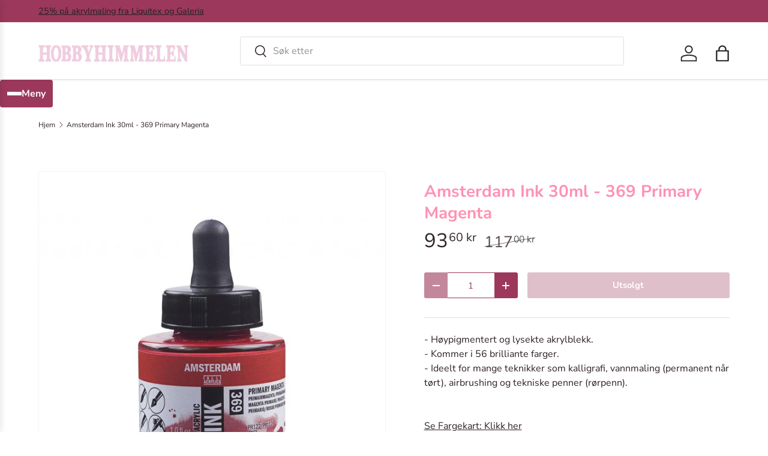

--- FILE ---
content_type: text/html; charset=utf-8
request_url: https://hobbyhimmelen.no/products/amsterdam-ink-30ml-369-primary-magenta
body_size: 29533
content:
<!doctype html>
<html class="no-js" lang="nb" dir="ltr">
<head><meta charset="utf-8">
<meta name="viewport" content="width=device-width,initial-scale=1">
<title>Amsterdam Ink 30ml - 369 Primary Magenta &ndash; HobbyHimmelen</title><link rel="canonical" href="https://hobbyhimmelen.no/products/amsterdam-ink-30ml-369-primary-magenta"><link rel="icon" href="//hobbyhimmelen.no/cdn/shop/files/favicon-32x32.png?crop=center&height=48&v=1670363471&width=48" type="image/png">
  <link rel="apple-touch-icon" href="//hobbyhimmelen.no/cdn/shop/files/favicon-32x32.png?crop=center&height=180&v=1670363471&width=180"><meta name="description" content="- Høypigmentert og lysekte akrylblekk.- Kommer i 56 brilliante farger.- Ideelt for mange teknikker som kalligrafi, vannmaling (permanent når tørt), airbrushing og tekniske penner (rørpenn).  Se Fargekart: Klikk her Teknisk datablad: Klikk her"><meta property="og:site_name" content="HobbyHimmelen">
<meta property="og:url" content="https://hobbyhimmelen.no/products/amsterdam-ink-30ml-369-primary-magenta">
<meta property="og:title" content="Amsterdam Ink 30ml - 369 Primary Magenta">
<meta property="og:type" content="product">
<meta property="og:description" content="- Høypigmentert og lysekte akrylblekk.- Kommer i 56 brilliante farger.- Ideelt for mange teknikker som kalligrafi, vannmaling (permanent når tørt), airbrushing og tekniske penner (rørpenn).  Se Fargekart: Klikk her Teknisk datablad: Klikk her"><meta property="og:image" content="http://hobbyhimmelen.no/cdn/shop/products/88ab80d3-f6a9-4f45-a5bd-c3334c9d3eb9.jpg?crop=center&height=1200&v=1662294957&width=1200">
  <meta property="og:image:secure_url" content="https://hobbyhimmelen.no/cdn/shop/products/88ab80d3-f6a9-4f45-a5bd-c3334c9d3eb9.jpg?crop=center&height=1200&v=1662294957&width=1200">
  <meta property="og:image:width" content="1024">
  <meta property="og:image:height" content="1024"><meta property="og:price:amount" content="93,60">
  <meta property="og:price:currency" content="NOK"><meta name="twitter:card" content="summary_large_image">
<meta name="twitter:title" content="Amsterdam Ink 30ml - 369 Primary Magenta">
<meta name="twitter:description" content="- Høypigmentert og lysekte akrylblekk.- Kommer i 56 brilliante farger.- Ideelt for mange teknikker som kalligrafi, vannmaling (permanent når tørt), airbrushing og tekniske penner (rørpenn).  Se Fargekart: Klikk her Teknisk datablad: Klikk her">
<link rel="preload" href="//hobbyhimmelen.no/cdn/shop/t/41/assets/main.css?v=6124622802155735521765883659" as="style"><style data-shopify>
@font-face {
  font-family: "Nunito Sans";
  font-weight: 400;
  font-style: normal;
  font-display: swap;
  src: url("//hobbyhimmelen.no/cdn/fonts/nunito_sans/nunitosans_n4.0276fe080df0ca4e6a22d9cb55aed3ed5ba6b1da.woff2") format("woff2"),
       url("//hobbyhimmelen.no/cdn/fonts/nunito_sans/nunitosans_n4.b4964bee2f5e7fd9c3826447e73afe2baad607b7.woff") format("woff");
}
@font-face {
  font-family: "Nunito Sans";
  font-weight: 500;
  font-style: normal;
  font-display: swap;
  src: url("//hobbyhimmelen.no/cdn/fonts/nunito_sans/nunitosans_n5.6fc0ed1feb3fc393c40619f180fc49c4d0aae0db.woff2") format("woff2"),
       url("//hobbyhimmelen.no/cdn/fonts/nunito_sans/nunitosans_n5.2c84830b46099cbcc1095f30e0957b88b914e50a.woff") format("woff");
}
@font-face {
  font-family: "Nunito Sans";
  font-weight: 400;
  font-style: italic;
  font-display: swap;
  src: url("//hobbyhimmelen.no/cdn/fonts/nunito_sans/nunitosans_i4.6e408730afac1484cf297c30b0e67c86d17fc586.woff2") format("woff2"),
       url("//hobbyhimmelen.no/cdn/fonts/nunito_sans/nunitosans_i4.c9b6dcbfa43622b39a5990002775a8381942ae38.woff") format("woff");
}
@font-face {
  font-family: "Nunito Sans";
  font-weight: 500;
  font-style: italic;
  font-display: swap;
  src: url("//hobbyhimmelen.no/cdn/fonts/nunito_sans/nunitosans_i5.4aec82a63f514f7698d355e559a100d24fff7f85.woff2") format("woff2"),
       url("//hobbyhimmelen.no/cdn/fonts/nunito_sans/nunitosans_i5.cdc884b66aa1fc89a9fc4820a600e6cdd9d97845.woff") format("woff");
}
@font-face {
  font-family: "Nunito Sans";
  font-weight: 700;
  font-style: normal;
  font-display: swap;
  src: url("//hobbyhimmelen.no/cdn/fonts/nunito_sans/nunitosans_n7.25d963ed46da26098ebeab731e90d8802d989fa5.woff2") format("woff2"),
       url("//hobbyhimmelen.no/cdn/fonts/nunito_sans/nunitosans_n7.d32e3219b3d2ec82285d3027bd673efc61a996c8.woff") format("woff");
}
@font-face {
  font-family: "Nunito Sans";
  font-weight: 700;
  font-style: normal;
  font-display: swap;
  src: url("//hobbyhimmelen.no/cdn/fonts/nunito_sans/nunitosans_n7.25d963ed46da26098ebeab731e90d8802d989fa5.woff2") format("woff2"),
       url("//hobbyhimmelen.no/cdn/fonts/nunito_sans/nunitosans_n7.d32e3219b3d2ec82285d3027bd673efc61a996c8.woff") format("woff");
}
:root {
      --bg-color: 255 255 255 / 1.0;
      --bg-color-og: 255 255 255 / 1.0;
      --heading-color: 255 145 178;
      --text-color: 46 34 40;
      --text-color-og: 46 34 40;
      --scrollbar-color: 46 34 40;
      --link-color: 46 34 40;
      --link-color-og: 46 34 40;
      --star-color: 242 207 225;
      --sale-price-color: 243 137 49;--swatch-border-color-default: 213 211 212;
        --swatch-border-color-active: 151 145 148;
        --swatch-card-size: 24px;
        --swatch-variant-picker-size: 64px;--color-scheme-1-bg: 242 207 225 / 1.0;
      --color-scheme-1-grad: ;
      --color-scheme-1-heading: 51 51 51;
      --color-scheme-1-text: 51 51 51;
      --color-scheme-1-btn-bg: 250 17 134;
      --color-scheme-1-btn-text: 255 255 255;
      --color-scheme-1-btn-bg-hover: 251 68 160;--color-scheme-2-bg: 255 88 13 / 1.0;
      --color-scheme-2-grad: ;
      --color-scheme-2-heading: 255 255 255;
      --color-scheme-2-text: 255 255 255;
      --color-scheme-2-btn-bg: 242 207 225;
      --color-scheme-2-btn-text: 255 255 255;
      --color-scheme-2-btn-bg-hover: 247 226 237;--color-scheme-3-bg: 26 102 210 / 1.0;
      --color-scheme-3-grad: ;
      --color-scheme-3-heading: 255 255 255;
      --color-scheme-3-text: 255 255 255;
      --color-scheme-3-btn-bg: 242 207 225;
      --color-scheme-3-btn-text: 255 255 255;
      --color-scheme-3-btn-bg-hover: 247 226 237;

      --drawer-bg-color: 255 255 255 / 1.0;
      --drawer-text-color: 85 85 85;

      --panel-bg-color: 246 247 247 / 1.0;
      --panel-heading-color: 51 51 51;
      --panel-text-color: 85 85 85;

      --in-stock-text-color: 44 126 63;
      --low-stock-text-color: 210 134 26;
      --very-low-stock-text-color: 180 12 28;
      --no-stock-text-color: 119 119 119;
      --no-stock-backordered-text-color: 119 119 119;

      --error-bg-color: 252 237 238;
      --error-text-color: 180 12 28;
      --success-bg-color: 232 246 234;
      --success-text-color: 44 126 63;
      --info-bg-color: 228 237 250;
      --info-text-color: 26 102 210;

      --heading-font-family: "Nunito Sans", sans-serif;
      --heading-font-style: normal;
      --heading-font-weight: 700;
      --heading-scale-start: 4;
      --heading-letter-spacing: 0.0em;

      --navigation-font-family: "Nunito Sans", sans-serif;
      --navigation-font-style: normal;
      --navigation-font-weight: 700;
      --navigation-letter-spacing: 0.0em;--heading-text-transform: none;
--subheading-text-transform: none;
      --body-font-family: "Nunito Sans", sans-serif;
      --body-font-style: normal;
      --body-font-weight: 400;
      --body-font-size: 16;
      --body-font-size-px: 16px;
      --body-letter-spacing: 0.0em;

      --section-gap: 32;
      --heading-gap: calc(8 * var(--space-unit));--heading-gap: calc(6 * var(--space-unit));--grid-column-gap: 20px;
      --product-card-gap: 20px;--btn-bg-color: 156 56 91;
      --btn-bg-hover-color: 176 96 124;
      --btn-text-color: 255 255 255;
      --btn-bg-color-og: 156 56 91;
      --btn-text-color-og: 255 255 255;
      --btn-alt-bg-color: 255 255 255;
      --btn-alt-bg-alpha: 1.0;
      --btn-alt-text-color: 156 56 91;
      --btn-border-width: 1px;
      --btn-padding-y: 12px;
      --btn-text-size: 0.92em;

      
      --btn-border-radius: 3px;
      

      --btn-lg-border-radius: 50%;
      --btn-icon-border-radius: 50%;
      --input-with-btn-inner-radius: var(--btn-border-radius);

      --input-bg-color: 255 255 255 / 1.0;
      --input-text-color: 46 34 40;
      --input-border-width: 1px;
      --input-border-radius: 2px;
      --textarea-border-radius: 2px;
      --input-border-radius: 3px;
      --input-bg-color-diff-3: #f7f7f7;
      --input-bg-color-diff-6: #f0f0f0;

      --modal-border-radius: 0px;
      --modal-overlay-color: 0 0 0;
      --modal-overlay-opacity: 0.4;
      --drawer-border-radius: 0px;
      --overlay-border-radius: 4px;--custom-label-bg-color: 44 126 63;
      --custom-label-text-color: 255 255 255;--sale-label-bg-color: 213 47 90;
      --sale-label-text-color: 255 255 255;--sold-out-label-bg-color: 85 85 85;
      --sold-out-label-text-color: 255 255 255;--new-label-bg-color: 33 43 54;
      --new-label-text-color: 255 255 255;--preorder-label-bg-color: 0 126 18;
      --preorder-label-text-color: 255 255 255;

      --page-width: 1320px;
      --gutter-sm: 20px;
      --gutter-md: 48px;
      --gutter-lg: 64px;

      --payment-terms-bg-color: #ffffff;

      --coll-card-bg-color: #F9F9F9;
      --coll-card-border-color: #E1E1E1;

      --card-bg-color: 249 249 249;
      --card-text-color: 85 85 85;
      --card-border-color: #E1E1E1;

      --reading-width: 48em;
        --cart-savings-color: 255 0 0
      
    }@media (max-width: 769px) {
      :root {
        --reading-width: 36em;
      }
    }
  </style><link rel="stylesheet" href="//hobbyhimmelen.no/cdn/shop/t/41/assets/main.css?v=6124622802155735521765883659">
  <script src="//hobbyhimmelen.no/cdn/shop/t/41/assets/main.js?v=143274360285165072801765883659" defer="defer"></script><link rel="preload" href="//hobbyhimmelen.no/cdn/fonts/nunito_sans/nunitosans_n4.0276fe080df0ca4e6a22d9cb55aed3ed5ba6b1da.woff2" as="font" type="font/woff2" crossorigin fetchpriority="high"><link rel="preload" href="//hobbyhimmelen.no/cdn/fonts/nunito_sans/nunitosans_n7.25d963ed46da26098ebeab731e90d8802d989fa5.woff2" as="font" type="font/woff2" crossorigin fetchpriority="high"><script>window.performance && window.performance.mark && window.performance.mark('shopify.content_for_header.start');</script><meta name="google-site-verification" content="dEOm_cJDdb0_enINK_9XVbaR0N_lfJSrMVUVGuZFVrE">
<meta name="facebook-domain-verification" content="nwlb69vha02syin0mo30yeztk5z4gx">
<meta name="facebook-domain-verification" content="z3wb6u2f33ghtrx9b8obuq5rj645me">
<meta id="shopify-digital-wallet" name="shopify-digital-wallet" content="/22635831/digital_wallets/dialog">
<link rel="alternate" type="application/json+oembed" href="https://hobbyhimmelen.no/products/amsterdam-ink-30ml-369-primary-magenta.oembed">
<script async="async" src="/checkouts/internal/preloads.js?locale=nb-NO"></script>
<script id="shopify-features" type="application/json">{"accessToken":"e3cf3a3b27d53043214fc825ac043506","betas":["rich-media-storefront-analytics"],"domain":"hobbyhimmelen.no","predictiveSearch":true,"shopId":22635831,"locale":"nb"}</script>
<script>var Shopify = Shopify || {};
Shopify.shop = "hobbyhimmelen.myshopify.com";
Shopify.locale = "nb";
Shopify.currency = {"active":"NOK","rate":"1.0"};
Shopify.country = "NO";
Shopify.theme = {"name":"Canopy 7.1.0 klargjøres 6.1.26","id":144021061685,"schema_name":"Canopy","schema_version":"7.1.0","theme_store_id":732,"role":"main"};
Shopify.theme.handle = "null";
Shopify.theme.style = {"id":null,"handle":null};
Shopify.cdnHost = "hobbyhimmelen.no/cdn";
Shopify.routes = Shopify.routes || {};
Shopify.routes.root = "/";</script>
<script type="module">!function(o){(o.Shopify=o.Shopify||{}).modules=!0}(window);</script>
<script>!function(o){function n(){var o=[];function n(){o.push(Array.prototype.slice.apply(arguments))}return n.q=o,n}var t=o.Shopify=o.Shopify||{};t.loadFeatures=n(),t.autoloadFeatures=n()}(window);</script>
<script id="shop-js-analytics" type="application/json">{"pageType":"product"}</script>
<script defer="defer" async type="module" src="//hobbyhimmelen.no/cdn/shopifycloud/shop-js/modules/v2/client.init-shop-cart-sync_Cq55waMD.nb.esm.js"></script>
<script defer="defer" async type="module" src="//hobbyhimmelen.no/cdn/shopifycloud/shop-js/modules/v2/chunk.common_DIOnffBL.esm.js"></script>
<script defer="defer" async type="module" src="//hobbyhimmelen.no/cdn/shopifycloud/shop-js/modules/v2/chunk.modal_DOnzx6pZ.esm.js"></script>
<script type="module">
  await import("//hobbyhimmelen.no/cdn/shopifycloud/shop-js/modules/v2/client.init-shop-cart-sync_Cq55waMD.nb.esm.js");
await import("//hobbyhimmelen.no/cdn/shopifycloud/shop-js/modules/v2/chunk.common_DIOnffBL.esm.js");
await import("//hobbyhimmelen.no/cdn/shopifycloud/shop-js/modules/v2/chunk.modal_DOnzx6pZ.esm.js");

  window.Shopify.SignInWithShop?.initShopCartSync?.({"fedCMEnabled":true,"windoidEnabled":true});

</script>
<script>(function() {
  var isLoaded = false;
  function asyncLoad() {
    if (isLoaded) return;
    isLoaded = true;
    var urls = ["https:\/\/geo.cookie-script.com\/s\/b87d5a8e4c8f999431cd5e35eff2d94f.js?country=no\u0026shop=hobbyhimmelen.myshopify.com","\/\/backinstock.useamp.com\/widget\/38381_1767156443.js?category=bis\u0026v=6\u0026shop=hobbyhimmelen.myshopify.com"];
    for (var i = 0; i < urls.length; i++) {
      var s = document.createElement('script');
      s.type = 'text/javascript';
      s.async = true;
      s.src = urls[i];
      var x = document.getElementsByTagName('script')[0];
      x.parentNode.insertBefore(s, x);
    }
  };
  if(window.attachEvent) {
    window.attachEvent('onload', asyncLoad);
  } else {
    window.addEventListener('load', asyncLoad, false);
  }
})();</script>
<script id="__st">var __st={"a":22635831,"offset":3600,"reqid":"f16c5491-d427-4ade-b5be-9704a412666f-1769034703","pageurl":"hobbyhimmelen.no\/products\/amsterdam-ink-30ml-369-primary-magenta","u":"7c940827ab13","p":"product","rtyp":"product","rid":4578830876725};</script>
<script>window.ShopifyPaypalV4VisibilityTracking = true;</script>
<script id="captcha-bootstrap">!function(){'use strict';const t='contact',e='account',n='new_comment',o=[[t,t],['blogs',n],['comments',n],[t,'customer']],c=[[e,'customer_login'],[e,'guest_login'],[e,'recover_customer_password'],[e,'create_customer']],r=t=>t.map((([t,e])=>`form[action*='/${t}']:not([data-nocaptcha='true']) input[name='form_type'][value='${e}']`)).join(','),a=t=>()=>t?[...document.querySelectorAll(t)].map((t=>t.form)):[];function s(){const t=[...o],e=r(t);return a(e)}const i='password',u='form_key',d=['recaptcha-v3-token','g-recaptcha-response','h-captcha-response',i],f=()=>{try{return window.sessionStorage}catch{return}},m='__shopify_v',_=t=>t.elements[u];function p(t,e,n=!1){try{const o=window.sessionStorage,c=JSON.parse(o.getItem(e)),{data:r}=function(t){const{data:e,action:n}=t;return t[m]||n?{data:e,action:n}:{data:t,action:n}}(c);for(const[e,n]of Object.entries(r))t.elements[e]&&(t.elements[e].value=n);n&&o.removeItem(e)}catch(o){console.error('form repopulation failed',{error:o})}}const l='form_type',E='cptcha';function T(t){t.dataset[E]=!0}const w=window,h=w.document,L='Shopify',v='ce_forms',y='captcha';let A=!1;((t,e)=>{const n=(g='f06e6c50-85a8-45c8-87d0-21a2b65856fe',I='https://cdn.shopify.com/shopifycloud/storefront-forms-hcaptcha/ce_storefront_forms_captcha_hcaptcha.v1.5.2.iife.js',D={infoText:'Beskyttet av hCaptcha',privacyText:'Personvern',termsText:'Vilkår'},(t,e,n)=>{const o=w[L][v],c=o.bindForm;if(c)return c(t,g,e,D).then(n);var r;o.q.push([[t,g,e,D],n]),r=I,A||(h.body.append(Object.assign(h.createElement('script'),{id:'captcha-provider',async:!0,src:r})),A=!0)});var g,I,D;w[L]=w[L]||{},w[L][v]=w[L][v]||{},w[L][v].q=[],w[L][y]=w[L][y]||{},w[L][y].protect=function(t,e){n(t,void 0,e),T(t)},Object.freeze(w[L][y]),function(t,e,n,w,h,L){const[v,y,A,g]=function(t,e,n){const i=e?o:[],u=t?c:[],d=[...i,...u],f=r(d),m=r(i),_=r(d.filter((([t,e])=>n.includes(e))));return[a(f),a(m),a(_),s()]}(w,h,L),I=t=>{const e=t.target;return e instanceof HTMLFormElement?e:e&&e.form},D=t=>v().includes(t);t.addEventListener('submit',(t=>{const e=I(t);if(!e)return;const n=D(e)&&!e.dataset.hcaptchaBound&&!e.dataset.recaptchaBound,o=_(e),c=g().includes(e)&&(!o||!o.value);(n||c)&&t.preventDefault(),c&&!n&&(function(t){try{if(!f())return;!function(t){const e=f();if(!e)return;const n=_(t);if(!n)return;const o=n.value;o&&e.removeItem(o)}(t);const e=Array.from(Array(32),(()=>Math.random().toString(36)[2])).join('');!function(t,e){_(t)||t.append(Object.assign(document.createElement('input'),{type:'hidden',name:u})),t.elements[u].value=e}(t,e),function(t,e){const n=f();if(!n)return;const o=[...t.querySelectorAll(`input[type='${i}']`)].map((({name:t})=>t)),c=[...d,...o],r={};for(const[a,s]of new FormData(t).entries())c.includes(a)||(r[a]=s);n.setItem(e,JSON.stringify({[m]:1,action:t.action,data:r}))}(t,e)}catch(e){console.error('failed to persist form',e)}}(e),e.submit())}));const S=(t,e)=>{t&&!t.dataset[E]&&(n(t,e.some((e=>e===t))),T(t))};for(const o of['focusin','change'])t.addEventListener(o,(t=>{const e=I(t);D(e)&&S(e,y())}));const B=e.get('form_key'),M=e.get(l),P=B&&M;t.addEventListener('DOMContentLoaded',(()=>{const t=y();if(P)for(const e of t)e.elements[l].value===M&&p(e,B);[...new Set([...A(),...v().filter((t=>'true'===t.dataset.shopifyCaptcha))])].forEach((e=>S(e,t)))}))}(h,new URLSearchParams(w.location.search),n,t,e,['guest_login'])})(!0,!0)}();</script>
<script integrity="sha256-4kQ18oKyAcykRKYeNunJcIwy7WH5gtpwJnB7kiuLZ1E=" data-source-attribution="shopify.loadfeatures" defer="defer" src="//hobbyhimmelen.no/cdn/shopifycloud/storefront/assets/storefront/load_feature-a0a9edcb.js" crossorigin="anonymous"></script>
<script data-source-attribution="shopify.dynamic_checkout.dynamic.init">var Shopify=Shopify||{};Shopify.PaymentButton=Shopify.PaymentButton||{isStorefrontPortableWallets:!0,init:function(){window.Shopify.PaymentButton.init=function(){};var t=document.createElement("script");t.src="https://hobbyhimmelen.no/cdn/shopifycloud/portable-wallets/latest/portable-wallets.nb.js",t.type="module",document.head.appendChild(t)}};
</script>
<script data-source-attribution="shopify.dynamic_checkout.buyer_consent">
  function portableWalletsHideBuyerConsent(e){var t=document.getElementById("shopify-buyer-consent"),n=document.getElementById("shopify-subscription-policy-button");t&&n&&(t.classList.add("hidden"),t.setAttribute("aria-hidden","true"),n.removeEventListener("click",e))}function portableWalletsShowBuyerConsent(e){var t=document.getElementById("shopify-buyer-consent"),n=document.getElementById("shopify-subscription-policy-button");t&&n&&(t.classList.remove("hidden"),t.removeAttribute("aria-hidden"),n.addEventListener("click",e))}window.Shopify?.PaymentButton&&(window.Shopify.PaymentButton.hideBuyerConsent=portableWalletsHideBuyerConsent,window.Shopify.PaymentButton.showBuyerConsent=portableWalletsShowBuyerConsent);
</script>
<script data-source-attribution="shopify.dynamic_checkout.cart.bootstrap">document.addEventListener("DOMContentLoaded",(function(){function t(){return document.querySelector("shopify-accelerated-checkout-cart, shopify-accelerated-checkout")}if(t())Shopify.PaymentButton.init();else{new MutationObserver((function(e,n){t()&&(Shopify.PaymentButton.init(),n.disconnect())})).observe(document.body,{childList:!0,subtree:!0})}}));
</script>
<script id="sections-script" data-sections="header,footer" defer="defer" src="//hobbyhimmelen.no/cdn/shop/t/41/compiled_assets/scripts.js?v=7047"></script>
<script>window.performance && window.performance.mark && window.performance.mark('shopify.content_for_header.end');</script>


  <script>document.documentElement.className = document.documentElement.className.replace('no-js', 'js');</script><!-- CC Custom Head Start --><!-- CC Custom Head End --><script src="https://cdn.shopify.com/extensions/19689677-6488-4a31-adf3-fcf4359c5fd9/forms-2295/assets/shopify-forms-loader.js" type="text/javascript" defer="defer"></script>
<link href="https://monorail-edge.shopifysvc.com" rel="dns-prefetch">
<script>(function(){if ("sendBeacon" in navigator && "performance" in window) {try {var session_token_from_headers = performance.getEntriesByType('navigation')[0].serverTiming.find(x => x.name == '_s').description;} catch {var session_token_from_headers = undefined;}var session_cookie_matches = document.cookie.match(/_shopify_s=([^;]*)/);var session_token_from_cookie = session_cookie_matches && session_cookie_matches.length === 2 ? session_cookie_matches[1] : "";var session_token = session_token_from_headers || session_token_from_cookie || "";function handle_abandonment_event(e) {var entries = performance.getEntries().filter(function(entry) {return /monorail-edge.shopifysvc.com/.test(entry.name);});if (!window.abandonment_tracked && entries.length === 0) {window.abandonment_tracked = true;var currentMs = Date.now();var navigation_start = performance.timing.navigationStart;var payload = {shop_id: 22635831,url: window.location.href,navigation_start,duration: currentMs - navigation_start,session_token,page_type: "product"};window.navigator.sendBeacon("https://monorail-edge.shopifysvc.com/v1/produce", JSON.stringify({schema_id: "online_store_buyer_site_abandonment/1.1",payload: payload,metadata: {event_created_at_ms: currentMs,event_sent_at_ms: currentMs}}));}}window.addEventListener('pagehide', handle_abandonment_event);}}());</script>
<script id="web-pixels-manager-setup">(function e(e,d,r,n,o){if(void 0===o&&(o={}),!Boolean(null===(a=null===(i=window.Shopify)||void 0===i?void 0:i.analytics)||void 0===a?void 0:a.replayQueue)){var i,a;window.Shopify=window.Shopify||{};var t=window.Shopify;t.analytics=t.analytics||{};var s=t.analytics;s.replayQueue=[],s.publish=function(e,d,r){return s.replayQueue.push([e,d,r]),!0};try{self.performance.mark("wpm:start")}catch(e){}var l=function(){var e={modern:/Edge?\/(1{2}[4-9]|1[2-9]\d|[2-9]\d{2}|\d{4,})\.\d+(\.\d+|)|Firefox\/(1{2}[4-9]|1[2-9]\d|[2-9]\d{2}|\d{4,})\.\d+(\.\d+|)|Chrom(ium|e)\/(9{2}|\d{3,})\.\d+(\.\d+|)|(Maci|X1{2}).+ Version\/(15\.\d+|(1[6-9]|[2-9]\d|\d{3,})\.\d+)([,.]\d+|)( \(\w+\)|)( Mobile\/\w+|) Safari\/|Chrome.+OPR\/(9{2}|\d{3,})\.\d+\.\d+|(CPU[ +]OS|iPhone[ +]OS|CPU[ +]iPhone|CPU IPhone OS|CPU iPad OS)[ +]+(15[._]\d+|(1[6-9]|[2-9]\d|\d{3,})[._]\d+)([._]\d+|)|Android:?[ /-](13[3-9]|1[4-9]\d|[2-9]\d{2}|\d{4,})(\.\d+|)(\.\d+|)|Android.+Firefox\/(13[5-9]|1[4-9]\d|[2-9]\d{2}|\d{4,})\.\d+(\.\d+|)|Android.+Chrom(ium|e)\/(13[3-9]|1[4-9]\d|[2-9]\d{2}|\d{4,})\.\d+(\.\d+|)|SamsungBrowser\/([2-9]\d|\d{3,})\.\d+/,legacy:/Edge?\/(1[6-9]|[2-9]\d|\d{3,})\.\d+(\.\d+|)|Firefox\/(5[4-9]|[6-9]\d|\d{3,})\.\d+(\.\d+|)|Chrom(ium|e)\/(5[1-9]|[6-9]\d|\d{3,})\.\d+(\.\d+|)([\d.]+$|.*Safari\/(?![\d.]+ Edge\/[\d.]+$))|(Maci|X1{2}).+ Version\/(10\.\d+|(1[1-9]|[2-9]\d|\d{3,})\.\d+)([,.]\d+|)( \(\w+\)|)( Mobile\/\w+|) Safari\/|Chrome.+OPR\/(3[89]|[4-9]\d|\d{3,})\.\d+\.\d+|(CPU[ +]OS|iPhone[ +]OS|CPU[ +]iPhone|CPU IPhone OS|CPU iPad OS)[ +]+(10[._]\d+|(1[1-9]|[2-9]\d|\d{3,})[._]\d+)([._]\d+|)|Android:?[ /-](13[3-9]|1[4-9]\d|[2-9]\d{2}|\d{4,})(\.\d+|)(\.\d+|)|Mobile Safari.+OPR\/([89]\d|\d{3,})\.\d+\.\d+|Android.+Firefox\/(13[5-9]|1[4-9]\d|[2-9]\d{2}|\d{4,})\.\d+(\.\d+|)|Android.+Chrom(ium|e)\/(13[3-9]|1[4-9]\d|[2-9]\d{2}|\d{4,})\.\d+(\.\d+|)|Android.+(UC? ?Browser|UCWEB|U3)[ /]?(15\.([5-9]|\d{2,})|(1[6-9]|[2-9]\d|\d{3,})\.\d+)\.\d+|SamsungBrowser\/(5\.\d+|([6-9]|\d{2,})\.\d+)|Android.+MQ{2}Browser\/(14(\.(9|\d{2,})|)|(1[5-9]|[2-9]\d|\d{3,})(\.\d+|))(\.\d+|)|K[Aa][Ii]OS\/(3\.\d+|([4-9]|\d{2,})\.\d+)(\.\d+|)/},d=e.modern,r=e.legacy,n=navigator.userAgent;return n.match(d)?"modern":n.match(r)?"legacy":"unknown"}(),u="modern"===l?"modern":"legacy",c=(null!=n?n:{modern:"",legacy:""})[u],f=function(e){return[e.baseUrl,"/wpm","/b",e.hashVersion,"modern"===e.buildTarget?"m":"l",".js"].join("")}({baseUrl:d,hashVersion:r,buildTarget:u}),m=function(e){var d=e.version,r=e.bundleTarget,n=e.surface,o=e.pageUrl,i=e.monorailEndpoint;return{emit:function(e){var a=e.status,t=e.errorMsg,s=(new Date).getTime(),l=JSON.stringify({metadata:{event_sent_at_ms:s},events:[{schema_id:"web_pixels_manager_load/3.1",payload:{version:d,bundle_target:r,page_url:o,status:a,surface:n,error_msg:t},metadata:{event_created_at_ms:s}}]});if(!i)return console&&console.warn&&console.warn("[Web Pixels Manager] No Monorail endpoint provided, skipping logging."),!1;try{return self.navigator.sendBeacon.bind(self.navigator)(i,l)}catch(e){}var u=new XMLHttpRequest;try{return u.open("POST",i,!0),u.setRequestHeader("Content-Type","text/plain"),u.send(l),!0}catch(e){return console&&console.warn&&console.warn("[Web Pixels Manager] Got an unhandled error while logging to Monorail."),!1}}}}({version:r,bundleTarget:l,surface:e.surface,pageUrl:self.location.href,monorailEndpoint:e.monorailEndpoint});try{o.browserTarget=l,function(e){var d=e.src,r=e.async,n=void 0===r||r,o=e.onload,i=e.onerror,a=e.sri,t=e.scriptDataAttributes,s=void 0===t?{}:t,l=document.createElement("script"),u=document.querySelector("head"),c=document.querySelector("body");if(l.async=n,l.src=d,a&&(l.integrity=a,l.crossOrigin="anonymous"),s)for(var f in s)if(Object.prototype.hasOwnProperty.call(s,f))try{l.dataset[f]=s[f]}catch(e){}if(o&&l.addEventListener("load",o),i&&l.addEventListener("error",i),u)u.appendChild(l);else{if(!c)throw new Error("Did not find a head or body element to append the script");c.appendChild(l)}}({src:f,async:!0,onload:function(){if(!function(){var e,d;return Boolean(null===(d=null===(e=window.Shopify)||void 0===e?void 0:e.analytics)||void 0===d?void 0:d.initialized)}()){var d=window.webPixelsManager.init(e)||void 0;if(d){var r=window.Shopify.analytics;r.replayQueue.forEach((function(e){var r=e[0],n=e[1],o=e[2];d.publishCustomEvent(r,n,o)})),r.replayQueue=[],r.publish=d.publishCustomEvent,r.visitor=d.visitor,r.initialized=!0}}},onerror:function(){return m.emit({status:"failed",errorMsg:"".concat(f," has failed to load")})},sri:function(e){var d=/^sha384-[A-Za-z0-9+/=]+$/;return"string"==typeof e&&d.test(e)}(c)?c:"",scriptDataAttributes:o}),m.emit({status:"loading"})}catch(e){m.emit({status:"failed",errorMsg:(null==e?void 0:e.message)||"Unknown error"})}}})({shopId: 22635831,storefrontBaseUrl: "https://hobbyhimmelen.no",extensionsBaseUrl: "https://extensions.shopifycdn.com/cdn/shopifycloud/web-pixels-manager",monorailEndpoint: "https://monorail-edge.shopifysvc.com/unstable/produce_batch",surface: "storefront-renderer",enabledBetaFlags: ["2dca8a86"],webPixelsConfigList: [{"id":"500432949","configuration":"{\"config\":\"{\\\"google_tag_ids\\\":[\\\"G-QRM8R1QJDL\\\",\\\"AW-693008789\\\",\\\"GT-PLVX3T6\\\"],\\\"target_country\\\":\\\"NO\\\",\\\"gtag_events\\\":[{\\\"type\\\":\\\"begin_checkout\\\",\\\"action_label\\\":[\\\"G-QRM8R1QJDL\\\",\\\"AW-693008789\\\/hlSQCKPpyLYBEJXzucoC\\\"]},{\\\"type\\\":\\\"search\\\",\\\"action_label\\\":[\\\"G-QRM8R1QJDL\\\",\\\"AW-693008789\\\/zNo1CKbpyLYBEJXzucoC\\\"]},{\\\"type\\\":\\\"view_item\\\",\\\"action_label\\\":[\\\"G-QRM8R1QJDL\\\",\\\"AW-693008789\\\/iI8RCMPlyLYBEJXzucoC\\\",\\\"MC-FS1NRM9K29\\\"]},{\\\"type\\\":\\\"purchase\\\",\\\"action_label\\\":[\\\"G-QRM8R1QJDL\\\",\\\"AW-693008789\\\/iY6wCMDlyLYBEJXzucoC\\\",\\\"MC-FS1NRM9K29\\\"]},{\\\"type\\\":\\\"page_view\\\",\\\"action_label\\\":[\\\"G-QRM8R1QJDL\\\",\\\"AW-693008789\\\/Zs1NCL3lyLYBEJXzucoC\\\",\\\"MC-FS1NRM9K29\\\"]},{\\\"type\\\":\\\"add_payment_info\\\",\\\"action_label\\\":[\\\"G-QRM8R1QJDL\\\",\\\"AW-693008789\\\/xOguCKnpyLYBEJXzucoC\\\"]},{\\\"type\\\":\\\"add_to_cart\\\",\\\"action_label\\\":[\\\"G-QRM8R1QJDL\\\",\\\"AW-693008789\\\/kiUsCKDpyLYBEJXzucoC\\\"]}],\\\"enable_monitoring_mode\\\":false}\"}","eventPayloadVersion":"v1","runtimeContext":"OPEN","scriptVersion":"b2a88bafab3e21179ed38636efcd8a93","type":"APP","apiClientId":1780363,"privacyPurposes":[],"dataSharingAdjustments":{"protectedCustomerApprovalScopes":["read_customer_address","read_customer_email","read_customer_name","read_customer_personal_data","read_customer_phone"]}},{"id":"218660917","configuration":"{\"pixel_id\":\"777124769436052\",\"pixel_type\":\"facebook_pixel\",\"metaapp_system_user_token\":\"-\"}","eventPayloadVersion":"v1","runtimeContext":"OPEN","scriptVersion":"ca16bc87fe92b6042fbaa3acc2fbdaa6","type":"APP","apiClientId":2329312,"privacyPurposes":["ANALYTICS","MARKETING","SALE_OF_DATA"],"dataSharingAdjustments":{"protectedCustomerApprovalScopes":["read_customer_address","read_customer_email","read_customer_name","read_customer_personal_data","read_customer_phone"]}},{"id":"95715381","configuration":"{\"tagID\":\"2613545013028\"}","eventPayloadVersion":"v1","runtimeContext":"STRICT","scriptVersion":"18031546ee651571ed29edbe71a3550b","type":"APP","apiClientId":3009811,"privacyPurposes":["ANALYTICS","MARKETING","SALE_OF_DATA"],"dataSharingAdjustments":{"protectedCustomerApprovalScopes":["read_customer_address","read_customer_email","read_customer_name","read_customer_personal_data","read_customer_phone"]}},{"id":"shopify-app-pixel","configuration":"{}","eventPayloadVersion":"v1","runtimeContext":"STRICT","scriptVersion":"0450","apiClientId":"shopify-pixel","type":"APP","privacyPurposes":["ANALYTICS","MARKETING"]},{"id":"shopify-custom-pixel","eventPayloadVersion":"v1","runtimeContext":"LAX","scriptVersion":"0450","apiClientId":"shopify-pixel","type":"CUSTOM","privacyPurposes":["ANALYTICS","MARKETING"]}],isMerchantRequest: false,initData: {"shop":{"name":"HobbyHimmelen","paymentSettings":{"currencyCode":"NOK"},"myshopifyDomain":"hobbyhimmelen.myshopify.com","countryCode":"NO","storefrontUrl":"https:\/\/hobbyhimmelen.no"},"customer":null,"cart":null,"checkout":null,"productVariants":[{"price":{"amount":93.6,"currencyCode":"NOK"},"product":{"title":"Amsterdam Ink 30ml - 369 Primary Magenta","vendor":"Royal Talens","id":"4578830876725","untranslatedTitle":"Amsterdam Ink 30ml - 369 Primary Magenta","url":"\/products\/amsterdam-ink-30ml-369-primary-magenta","type":"Materiell"},"id":"32056334647349","image":{"src":"\/\/hobbyhimmelen.no\/cdn\/shop\/products\/88ab80d3-f6a9-4f45-a5bd-c3334c9d3eb9.jpg?v=1662294957"},"sku":"449959","title":"Default Title","untranslatedTitle":"Default Title"}],"purchasingCompany":null},},"https://hobbyhimmelen.no/cdn","fcfee988w5aeb613cpc8e4bc33m6693e112",{"modern":"","legacy":""},{"shopId":"22635831","storefrontBaseUrl":"https:\/\/hobbyhimmelen.no","extensionBaseUrl":"https:\/\/extensions.shopifycdn.com\/cdn\/shopifycloud\/web-pixels-manager","surface":"storefront-renderer","enabledBetaFlags":"[\"2dca8a86\"]","isMerchantRequest":"false","hashVersion":"fcfee988w5aeb613cpc8e4bc33m6693e112","publish":"custom","events":"[[\"page_viewed\",{}],[\"product_viewed\",{\"productVariant\":{\"price\":{\"amount\":93.6,\"currencyCode\":\"NOK\"},\"product\":{\"title\":\"Amsterdam Ink 30ml - 369 Primary Magenta\",\"vendor\":\"Royal Talens\",\"id\":\"4578830876725\",\"untranslatedTitle\":\"Amsterdam Ink 30ml - 369 Primary Magenta\",\"url\":\"\/products\/amsterdam-ink-30ml-369-primary-magenta\",\"type\":\"Materiell\"},\"id\":\"32056334647349\",\"image\":{\"src\":\"\/\/hobbyhimmelen.no\/cdn\/shop\/products\/88ab80d3-f6a9-4f45-a5bd-c3334c9d3eb9.jpg?v=1662294957\"},\"sku\":\"449959\",\"title\":\"Default Title\",\"untranslatedTitle\":\"Default Title\"}}]]"});</script><script>
  window.ShopifyAnalytics = window.ShopifyAnalytics || {};
  window.ShopifyAnalytics.meta = window.ShopifyAnalytics.meta || {};
  window.ShopifyAnalytics.meta.currency = 'NOK';
  var meta = {"product":{"id":4578830876725,"gid":"gid:\/\/shopify\/Product\/4578830876725","vendor":"Royal Talens","type":"Materiell","handle":"amsterdam-ink-30ml-369-primary-magenta","variants":[{"id":32056334647349,"price":9360,"name":"Amsterdam Ink 30ml - 369 Primary Magenta","public_title":null,"sku":"449959"}],"remote":false},"page":{"pageType":"product","resourceType":"product","resourceId":4578830876725,"requestId":"f16c5491-d427-4ade-b5be-9704a412666f-1769034703"}};
  for (var attr in meta) {
    window.ShopifyAnalytics.meta[attr] = meta[attr];
  }
</script>
<script class="analytics">
  (function () {
    var customDocumentWrite = function(content) {
      var jquery = null;

      if (window.jQuery) {
        jquery = window.jQuery;
      } else if (window.Checkout && window.Checkout.$) {
        jquery = window.Checkout.$;
      }

      if (jquery) {
        jquery('body').append(content);
      }
    };

    var hasLoggedConversion = function(token) {
      if (token) {
        return document.cookie.indexOf('loggedConversion=' + token) !== -1;
      }
      return false;
    }

    var setCookieIfConversion = function(token) {
      if (token) {
        var twoMonthsFromNow = new Date(Date.now());
        twoMonthsFromNow.setMonth(twoMonthsFromNow.getMonth() + 2);

        document.cookie = 'loggedConversion=' + token + '; expires=' + twoMonthsFromNow;
      }
    }

    var trekkie = window.ShopifyAnalytics.lib = window.trekkie = window.trekkie || [];
    if (trekkie.integrations) {
      return;
    }
    trekkie.methods = [
      'identify',
      'page',
      'ready',
      'track',
      'trackForm',
      'trackLink'
    ];
    trekkie.factory = function(method) {
      return function() {
        var args = Array.prototype.slice.call(arguments);
        args.unshift(method);
        trekkie.push(args);
        return trekkie;
      };
    };
    for (var i = 0; i < trekkie.methods.length; i++) {
      var key = trekkie.methods[i];
      trekkie[key] = trekkie.factory(key);
    }
    trekkie.load = function(config) {
      trekkie.config = config || {};
      trekkie.config.initialDocumentCookie = document.cookie;
      var first = document.getElementsByTagName('script')[0];
      var script = document.createElement('script');
      script.type = 'text/javascript';
      script.onerror = function(e) {
        var scriptFallback = document.createElement('script');
        scriptFallback.type = 'text/javascript';
        scriptFallback.onerror = function(error) {
                var Monorail = {
      produce: function produce(monorailDomain, schemaId, payload) {
        var currentMs = new Date().getTime();
        var event = {
          schema_id: schemaId,
          payload: payload,
          metadata: {
            event_created_at_ms: currentMs,
            event_sent_at_ms: currentMs
          }
        };
        return Monorail.sendRequest("https://" + monorailDomain + "/v1/produce", JSON.stringify(event));
      },
      sendRequest: function sendRequest(endpointUrl, payload) {
        // Try the sendBeacon API
        if (window && window.navigator && typeof window.navigator.sendBeacon === 'function' && typeof window.Blob === 'function' && !Monorail.isIos12()) {
          var blobData = new window.Blob([payload], {
            type: 'text/plain'
          });

          if (window.navigator.sendBeacon(endpointUrl, blobData)) {
            return true;
          } // sendBeacon was not successful

        } // XHR beacon

        var xhr = new XMLHttpRequest();

        try {
          xhr.open('POST', endpointUrl);
          xhr.setRequestHeader('Content-Type', 'text/plain');
          xhr.send(payload);
        } catch (e) {
          console.log(e);
        }

        return false;
      },
      isIos12: function isIos12() {
        return window.navigator.userAgent.lastIndexOf('iPhone; CPU iPhone OS 12_') !== -1 || window.navigator.userAgent.lastIndexOf('iPad; CPU OS 12_') !== -1;
      }
    };
    Monorail.produce('monorail-edge.shopifysvc.com',
      'trekkie_storefront_load_errors/1.1',
      {shop_id: 22635831,
      theme_id: 144021061685,
      app_name: "storefront",
      context_url: window.location.href,
      source_url: "//hobbyhimmelen.no/cdn/s/trekkie.storefront.9615f8e10e499e09ff0451d383e936edfcfbbf47.min.js"});

        };
        scriptFallback.async = true;
        scriptFallback.src = '//hobbyhimmelen.no/cdn/s/trekkie.storefront.9615f8e10e499e09ff0451d383e936edfcfbbf47.min.js';
        first.parentNode.insertBefore(scriptFallback, first);
      };
      script.async = true;
      script.src = '//hobbyhimmelen.no/cdn/s/trekkie.storefront.9615f8e10e499e09ff0451d383e936edfcfbbf47.min.js';
      first.parentNode.insertBefore(script, first);
    };
    trekkie.load(
      {"Trekkie":{"appName":"storefront","development":false,"defaultAttributes":{"shopId":22635831,"isMerchantRequest":null,"themeId":144021061685,"themeCityHash":"16304256001202150833","contentLanguage":"nb","currency":"NOK","eventMetadataId":"f9a3dcc2-1efb-4d24-8b01-5ee1fb892fc1"},"isServerSideCookieWritingEnabled":true,"monorailRegion":"shop_domain","enabledBetaFlags":["65f19447"]},"Session Attribution":{},"S2S":{"facebookCapiEnabled":true,"source":"trekkie-storefront-renderer","apiClientId":580111}}
    );

    var loaded = false;
    trekkie.ready(function() {
      if (loaded) return;
      loaded = true;

      window.ShopifyAnalytics.lib = window.trekkie;

      var originalDocumentWrite = document.write;
      document.write = customDocumentWrite;
      try { window.ShopifyAnalytics.merchantGoogleAnalytics.call(this); } catch(error) {};
      document.write = originalDocumentWrite;

      window.ShopifyAnalytics.lib.page(null,{"pageType":"product","resourceType":"product","resourceId":4578830876725,"requestId":"f16c5491-d427-4ade-b5be-9704a412666f-1769034703","shopifyEmitted":true});

      var match = window.location.pathname.match(/checkouts\/(.+)\/(thank_you|post_purchase)/)
      var token = match? match[1]: undefined;
      if (!hasLoggedConversion(token)) {
        setCookieIfConversion(token);
        window.ShopifyAnalytics.lib.track("Viewed Product",{"currency":"NOK","variantId":32056334647349,"productId":4578830876725,"productGid":"gid:\/\/shopify\/Product\/4578830876725","name":"Amsterdam Ink 30ml - 369 Primary Magenta","price":"93.60","sku":"449959","brand":"Royal Talens","variant":null,"category":"Materiell","nonInteraction":true,"remote":false},undefined,undefined,{"shopifyEmitted":true});
      window.ShopifyAnalytics.lib.track("monorail:\/\/trekkie_storefront_viewed_product\/1.1",{"currency":"NOK","variantId":32056334647349,"productId":4578830876725,"productGid":"gid:\/\/shopify\/Product\/4578830876725","name":"Amsterdam Ink 30ml - 369 Primary Magenta","price":"93.60","sku":"449959","brand":"Royal Talens","variant":null,"category":"Materiell","nonInteraction":true,"remote":false,"referer":"https:\/\/hobbyhimmelen.no\/products\/amsterdam-ink-30ml-369-primary-magenta"});
      }
    });


        var eventsListenerScript = document.createElement('script');
        eventsListenerScript.async = true;
        eventsListenerScript.src = "//hobbyhimmelen.no/cdn/shopifycloud/storefront/assets/shop_events_listener-3da45d37.js";
        document.getElementsByTagName('head')[0].appendChild(eventsListenerScript);

})();</script>
  <script>
  if (!window.ga || (window.ga && typeof window.ga !== 'function')) {
    window.ga = function ga() {
      (window.ga.q = window.ga.q || []).push(arguments);
      if (window.Shopify && window.Shopify.analytics && typeof window.Shopify.analytics.publish === 'function') {
        window.Shopify.analytics.publish("ga_stub_called", {}, {sendTo: "google_osp_migration"});
      }
      console.error("Shopify's Google Analytics stub called with:", Array.from(arguments), "\nSee https://help.shopify.com/manual/promoting-marketing/pixels/pixel-migration#google for more information.");
    };
    if (window.Shopify && window.Shopify.analytics && typeof window.Shopify.analytics.publish === 'function') {
      window.Shopify.analytics.publish("ga_stub_initialized", {}, {sendTo: "google_osp_migration"});
    }
  }
</script>
<script
  defer
  src="https://hobbyhimmelen.no/cdn/shopifycloud/perf-kit/shopify-perf-kit-3.0.4.min.js"
  data-application="storefront-renderer"
  data-shop-id="22635831"
  data-render-region="gcp-us-central1"
  data-page-type="product"
  data-theme-instance-id="144021061685"
  data-theme-name="Canopy"
  data-theme-version="7.1.0"
  data-monorail-region="shop_domain"
  data-resource-timing-sampling-rate="10"
  data-shs="true"
  data-shs-beacon="true"
  data-shs-export-with-fetch="true"
  data-shs-logs-sample-rate="1"
  data-shs-beacon-endpoint="https://hobbyhimmelen.no/api/collect"
></script>
</head>

<body>
  <a class="skip-link btn btn--primary visually-hidden" href="#main-content" data-cc-role="skip">Hopp til innhold</a><!-- BEGIN sections: header-group -->
<div id="shopify-section-sections--18836282081333__announcement" class="shopify-section shopify-section-group-header-group cc-announcement">
<link href="//hobbyhimmelen.no/cdn/shop/t/41/assets/announcement.css?v=136620428896663381241765883645" rel="stylesheet" type="text/css" media="all" />
    <script src="//hobbyhimmelen.no/cdn/shop/t/41/assets/announcement.js?v=123267429028003703111765883645" defer="defer"></script><style data-shopify>.announcement {
        --announcement-text-color: 34 34 34;
        background-color: #9c385b;
      }</style><script src="//hobbyhimmelen.no/cdn/shop/t/41/assets/custom-select.js?v=87551504631488143301765883652" defer="defer"></script><announcement-bar class="announcement block text-body-small" data-slide-delay="7000">
      <div class="container">
        <div class="flex">
          <div class="announcement__col--left announcement__col--align-left announcement__slider" aria-roledescription="carousel" aria-live="off"><div class="announcement__text flex items-center m-0"  aria-roledescription="slide">
                <div class="rte"><p><a href="/collections/25-pa-akrylmaling-fra-liquitex-og-galeria" title="25% på akrylmaling fra Liquitex og Galeria">25% på akrylmaling fra Liquitex og Galeria</a></p></div>
              </div><div class="announcement__text flex items-center m-0"  aria-roledescription="slide">
                <div class="rte"><p><strong>Velkommen til Hobbyhimmelen, Sørlandets største Kunst og Hobbybutikk.</strong></p></div>
              </div></div>

          
            <div class="announcement__col--right hidden md:flex md:items-center"><div class="announcement__localization">
                  <form method="post" action="/localization" id="nav-localization" accept-charset="UTF-8" class="form localization no-js-hidden" enctype="multipart/form-data"><input type="hidden" name="form_type" value="localization" /><input type="hidden" name="utf8" value="✓" /><input type="hidden" name="_method" value="put" /><input type="hidden" name="return_to" value="/products/amsterdam-ink-30ml-369-primary-magenta" /><div class="localization__grid"></div><script>
      customElements.whenDefined('custom-select').then(() => {
        if (!customElements.get('country-selector')) {
          class CountrySelector extends customElements.get('custom-select') {
            constructor() {
              super();
              this.loaded = false;
            }

            async showListbox() {
              if (this.loaded) {
                super.showListbox();
                return;
              }

              this.button.classList.add('is-loading');
              this.button.setAttribute('aria-disabled', 'true');

              try {
                const response = await fetch('?section_id=country-selector');
                if (!response.ok) throw new Error(response.status);

                const tmpl = document.createElement('template');
                tmpl.innerHTML = await response.text();

                const el = tmpl.content.querySelector('.custom-select__listbox');
                this.listbox.innerHTML = el.innerHTML;

                this.options = this.querySelectorAll('.custom-select__option');

                this.popular = this.querySelectorAll('[data-popular]');
                if (this.popular.length) {
                  this.popular[this.popular.length - 1].closest('.custom-select__option')
                    .classList.add('custom-select__option--visual-group-end');
                }

                this.selectedOption = this.querySelector('[aria-selected="true"]');
                if (!this.selectedOption) {
                  this.selectedOption = this.listbox.firstElementChild;
                }

                this.loaded = true;
              } catch {
                this.listbox.innerHTML = '<li>Feil ved henting av Land</li>';
              } finally {
                super.showListbox();
                this.button.classList.remove('is-loading');
                this.button.setAttribute('aria-disabled', 'false');
              }
            }

            setButtonWidth() {
              return;
            }
          }

          customElements.define('country-selector', CountrySelector);
        }
      });
    </script><script>
    document.getElementById('nav-localization').addEventListener('change', (evt) => {
      const input = evt.target.previousElementSibling;
      if (input && input.tagName === 'INPUT') {
        input.value = evt.detail.selectedValue;
        evt.currentTarget.submit();
      }
    });
  </script></form>
                </div></div></div>
      </div>
    </announcement-bar>
</div><div id="shopify-section-sections--18836282081333__header" class="shopify-section shopify-section-group-header-group cc-header">
<style data-shopify>.header {
  --bg-color: 255 255 255 / 1.0;
  --text-color: 34 34 34;
  --mobile-menu-bg-color: 255 255 255 / 1.0;
  --mobile-menu-text-color: 34 34 34;
  --desktop-menu-bg-color: 255 255 255 / 1.0;
  --desktop-menu-text-color: 34 34 34;
  --nav-bg-color: 255 255 255;
  --nav-text-color: 34 34 34;
  --nav-child-bg-color:  255 255 255;
  --nav-child-text-color: 34 34 34;
  --header-accent-color: 175 175 175;
  --search-bg-color: 255 255 255;
  --search-text-color: 46 34 40;
  
  
  }</style><store-header class="header bg-theme-bg text-theme-text has-motion"data-is-sticky="true" data-hide-menu="false"style="--header-transition-speed: 300ms"><header class="header__grid header__grid--left-logo container flex flex-wrap items-center">
    <div class="header__logo header__logo--top-left logo flex js-closes-menu"><a class="logo__link inline-block" href="/"><span class="flex" style="max-width: 250px;">
              <picture><img src="//hobbyhimmelen.no/cdn/shop/files/logo_kun_tekst_banner.jpg?v=1614728377&amp;width=500" alt="HobbyHimmelen" srcset="//hobbyhimmelen.no/cdn/shop/files/logo_kun_tekst_banner.jpg?v=1614728377&amp;width=352 352w, //hobbyhimmelen.no/cdn/shop/files/logo_kun_tekst_banner.jpg?v=1614728377&amp;width=500 500w" width="500" height="56" loading="eager">
              </picture>
            </span></a></div>
<link rel="stylesheet" href="//hobbyhimmelen.no/cdn/shop/t/41/assets/predictive-search.css?v=6717090467776348371765883663" media="print" onload="this.media='all'">
        <script src="//hobbyhimmelen.no/cdn/shop/t/41/assets/predictive-search.js?v=158424367886238494141765883663" defer="defer"></script>
        <script src="//hobbyhimmelen.no/cdn/shop/t/41/assets/tabs.js?v=79975170418644626761765883676" defer="defer"></script><div class="header__search relative js-closes-menu"><link rel="stylesheet" href="//hobbyhimmelen.no/cdn/shop/t/41/assets/search-suggestions.css?v=182650406560369176971765883672" media="print" onload="this.media='all'"><predictive-search class="block" data-loading-text="Laster..."><form class="search relative search--speech" role="search" action="/search" method="get">
    <label class="label visually-hidden" for="header-search">Søk</label>
    <script src="//hobbyhimmelen.no/cdn/shop/t/41/assets/search-form.js?v=43677551656194261111765883671" defer="defer"></script>
    <search-form class="search__form block">
      <input type="hidden" name="options[prefix]" value="last">
      <input type="search"
             class="search__input w-full input js-search-input"
             id="header-search"
             name="q"
             placeholder="Søk etter produkter"
             
               data-placeholder-one="Søk etter produkter"
             
             
               data-placeholder-two="Søk etter samlinger"
             
             
               data-placeholder-three="Søk etter merke"
             
             data-placeholder-prompts-mob="false"
             
               data-typing-speed="100"
               data-deleting-speed="60"
               data-delay-after-deleting="500"
               data-delay-before-first-delete="2000"
               data-delay-after-word-typed="2400"
             
             role="combobox"
               autocomplete="off"
               aria-autocomplete="list"
               aria-controls="predictive-search-results"
               aria-owns="predictive-search-results"
               aria-haspopup="listbox"
               aria-expanded="false"
               spellcheck="false"><button class="search__submit text-current absolute focus-inset start"><span class="visually-hidden">Velg</span><svg width="21" height="23" viewBox="0 0 21 23" fill="currentColor" aria-hidden="true" focusable="false" role="presentation" class="icon"><path d="M14.398 14.483 19 19.514l-1.186 1.014-4.59-5.017a8.317 8.317 0 0 1-4.888 1.578C3.732 17.089 0 13.369 0 8.779S3.732.472 8.336.472c4.603 0 8.335 3.72 8.335 8.307a8.265 8.265 0 0 1-2.273 5.704ZM8.336 15.53c3.74 0 6.772-3.022 6.772-6.75 0-3.729-3.031-6.75-6.772-6.75S1.563 5.051 1.563 8.78c0 3.728 3.032 6.75 6.773 6.75Z"/></svg>
</button>
<button type="button" class="search__reset text-current vertical-center absolute focus-inset js-search-reset" hidden>
        <span class="visually-hidden">Tilbakestill</span>
        <svg width="24" height="24" viewBox="0 0 24 24" stroke="currentColor" stroke-width="1.5" fill="none" fill-rule="evenodd" stroke-linejoin="round" aria-hidden="true" focusable="false" role="presentation" class="icon"><path d="M5 19 19 5M5 5l14 14"/></svg>
      </button><speech-search-button class="search__speech focus-inset end hidden" tabindex="0" title="Stemmesøk"
          style="--speech-icon-color: #ff0000">
          <svg width="24" height="24" viewBox="0 0 24 24" aria-hidden="true" focusable="false" role="presentation" class="icon"><path fill="currentColor" d="M17.3 11c0 3-2.54 5.1-5.3 5.1S6.7 14 6.7 11H5c0 3.41 2.72 6.23 6 6.72V21h2v-3.28c3.28-.49 6-3.31 6-6.72m-8.2-6.1c0-.66.54-1.2 1.2-1.2.66 0 1.2.54 1.2 1.2l-.01 6.2c0 .66-.53 1.2-1.19 1.2-.66 0-1.2-.54-1.2-1.2M12 14a3 3 0 0 0 3-3V5a3 3 0 0 0-3-3 3 3 0 0 0-3 3v6a3 3 0 0 0 3 3Z"/></svg>
        </speech-search-button>

        <link href="//hobbyhimmelen.no/cdn/shop/t/41/assets/speech-search.css?v=47207760375520952331765883674" rel="stylesheet" type="text/css" media="all" />
        <script src="//hobbyhimmelen.no/cdn/shop/t/41/assets/speech-search.js?v=106462966657620737681765883674" defer="defer"></script></search-form><div class="js-search-results" tabindex="-1" data-predictive-search></div>
      <span class="js-search-status visually-hidden" role="status" aria-hidden="true"></span></form>
  <div class="overlay fixed top-0 right-0 bottom-0 left-0 js-search-overlay"></div></predictive-search>
      </div><div class="header__icons flex justify-end mis-auto js-closes-menu"><a class="header__icon text-current" href="https://shopify.com/22635831/account?locale=nb&region_country=NO">
            <svg width="24" height="24" viewBox="0 0 24 24" fill="currentColor" aria-hidden="true" focusable="false" role="presentation" class="icon"><path d="M12 2a5 5 0 1 1 0 10 5 5 0 0 1 0-10zm0 1.429a3.571 3.571 0 1 0 0 7.142 3.571 3.571 0 0 0 0-7.142zm0 10c2.558 0 5.114.471 7.664 1.411A3.571 3.571 0 0 1 22 18.19v3.096c0 .394-.32.714-.714.714H2.714A.714.714 0 0 1 2 21.286V18.19c0-1.495.933-2.833 2.336-3.35 2.55-.94 5.106-1.411 7.664-1.411zm0 1.428c-2.387 0-4.775.44-7.17 1.324a2.143 2.143 0 0 0-1.401 2.01v2.38H20.57v-2.38c0-.898-.56-1.7-1.401-2.01-2.395-.885-4.783-1.324-7.17-1.324z"/></svg>
            <span class="visually-hidden">Logg inn</span>
          </a><a class="header__icon relative text-current" id="cart-icon" href="/cart" data-no-instant><svg width="24" height="24" viewBox="0 0 24 24" fill="currentColor" aria-hidden="true" focusable="false" role="presentation" class="icon"><path d="M12 2c2.761 0 5 2.089 5 4.667V8h2.2a.79.79 0 0 1 .8.778v12.444a.79.79 0 0 1-.8.778H4.8a.789.789 0 0 1-.8-.778V8.778A.79.79 0 0 1 4.8 8H7V6.667C7 4.09 9.239 2 12 2zm6.4 7.556H5.6v10.888h12.8V9.556zm-6.4-6c-1.84 0-3.333 1.392-3.333 3.11V8h6.666V6.667c0-1.719-1.492-3.111-3.333-3.111z"/></svg><span class="visually-hidden">Handlekurv</span><div id="cart-icon-bubble"></div>
      </a>
    </div></header>
</store-header>

<script type="application/ld+json">
  {
    "@context": "http://schema.org",
    "@type": "Organization",
    "name": "HobbyHimmelen",
      "logo": "https:\/\/hobbyhimmelen.no\/cdn\/shop\/files\/logo_kun_tekst_banner.jpg?v=1614728377\u0026width=700",
    
    "sameAs": [
      
"https:\/\/www.facebook.com\/HobbyHimmelen\/","https:\/\/www.instagram.com\/hobbyhimmelen\/","https:\/\/no.pinterest.com\/Hobbyhimmelen\/"
    ],
    "url": "https:\/\/hobbyhimmelen.no"
  }
</script>


</div><div id="shopify-section-sections--18836282081333__1767707507037f46d4" class="shopify-section shopify-section-group-header-group">


<style data-shopify>
  .ai-hamburger-menu-at3r6zfhoreo2nulkuaigenblock5ab2561jdtdxa {
    display: block;
    width: 100%;
  }

  .ai-hamburger-toggle-at3r6zfhoreo2nulkuaigenblock5ab2561jdtdxa {
    display: flex;
    align-items: center;
    gap: 8px;
    padding: 12px;
    background-color: #9c385b;
    color: #ffffff;
    border: none;
    border-radius: 4px;
    cursor: pointer;
    font-size: 16px;
    font-weight: 600;
    transition: background-color 0.3s ease;
  }

  .ai-hamburger-toggle-at3r6zfhoreo2nulkuaigenblock5ab2561jdtdxa:hover {
    background-color: #7a2d48;
  }

  .ai-hamburger-icon-at3r6zfhoreo2nulkuaigenblock5ab2561jdtdxa {
    display: flex;
    flex-direction: column;
    gap: 4px;
    width: 24px;
  }

  .ai-hamburger-icon-at3r6zfhoreo2nulkuaigenblock5ab2561jdtdxa span {
    display: block;
    width: 100%;
    height: 2px;
    background-color: currentColor;
    transition: transform 0.3s ease, opacity 0.3s ease;
  }

  .ai-hamburger-toggle-at3r6zfhoreo2nulkuaigenblock5ab2561jdtdxa.active .ai-hamburger-icon-at3r6zfhoreo2nulkuaigenblock5ab2561jdtdxa span:nth-child(1) {
    transform: translateY(6px) rotate(45deg);
  }

  .ai-hamburger-toggle-at3r6zfhoreo2nulkuaigenblock5ab2561jdtdxa.active .ai-hamburger-icon-at3r6zfhoreo2nulkuaigenblock5ab2561jdtdxa span:nth-child(2) {
    opacity: 0;
  }

  .ai-hamburger-toggle-at3r6zfhoreo2nulkuaigenblock5ab2561jdtdxa.active .ai-hamburger-icon-at3r6zfhoreo2nulkuaigenblock5ab2561jdtdxa span:nth-child(3) {
    transform: translateY(-6px) rotate(-45deg);
  }

  .ai-hamburger-overlay-at3r6zfhoreo2nulkuaigenblock5ab2561jdtdxa {
    position: fixed;
    top: 0;
    left: 0;
    width: 100%;
    height: 100%;
    background-color: rgba(0, 0, 0, 0.5);
    opacity: 0;
    visibility: hidden;
    transition: opacity 0.3s ease, visibility 0.3s ease;
    z-index: 999;
  }

  .ai-hamburger-overlay-at3r6zfhoreo2nulkuaigenblock5ab2561jdtdxa.active {
    opacity: 1;
    visibility: visible;
  }

  .ai-hamburger-drawer-at3r6zfhoreo2nulkuaigenblock5ab2561jdtdxa {
    position: fixed;
    top: 0;
    left: 0;
    width: 350px;
    max-width: 90vw;
    height: 100%;
    background-color: #ffffff;
    transform: translateX(-100%);
    transition: transform 0.3s ease;
    z-index: 1000;
    overflow-y: auto;
    box-shadow: 2px 0 10px rgba(0, 0, 0, 0.1);
  }

  .ai-hamburger-drawer-at3r6zfhoreo2nulkuaigenblock5ab2561jdtdxa.active {
    transform: translateX(0);
  }

  .ai-hamburger-header-at3r6zfhoreo2nulkuaigenblock5ab2561jdtdxa {
    display: flex;
    justify-content: space-between;
    align-items: center;
    padding: 20px;
    border-bottom: 1px solid #f2cfe1;
  }

  .ai-hamburger-title-at3r6zfhoreo2nulkuaigenblock5ab2561jdtdxa {
    margin: 0;
    font-size: 20px;
    color: #2e2228;
  }

  .ai-hamburger-close-at3r6zfhoreo2nulkuaigenblock5ab2561jdtdxa {
    background: none;
    border: none;
    cursor: pointer;
    padding: 8px;
    color: #2e2228;
    display: flex;
    align-items: center;
    justify-content: center;
  }

  .ai-hamburger-close-at3r6zfhoreo2nulkuaigenblock5ab2561jdtdxa:hover {
    opacity: 0.7;
  }

  .ai-hamburger-nav-at3r6zfhoreo2nulkuaigenblock5ab2561jdtdxa {
    padding: 20px;
  }

  .ai-hamburger-menu-list-at3r6zfhoreo2nulkuaigenblock5ab2561jdtdxa {
    list-style: none;
    margin: 0;
    padding: 0;
  }

  .ai-hamburger-menu-item-at3r6zfhoreo2nulkuaigenblock5ab2561jdtdxa {
    margin-bottom: 4px;
  }

  .ai-hamburger-menu-link-at3r6zfhoreo2nulkuaigenblock5ab2561jdtdxa {
    display: flex;
    justify-content: space-between;
    align-items: center;
    padding: 12px;
    color: #2e2228;
    text-decoration: none;
    font-size: 16px;
    font-weight: 600;
    border-radius: 4px;
    transition: background-color 0.2s ease, color 0.2s ease;
  }

  .ai-hamburger-menu-link-at3r6zfhoreo2nulkuaigenblock5ab2561jdtdxa:hover {
    background-color: #f2cfe1;
    color: #9c385b;
  }

  .ai-hamburger-expand-btn-at3r6zfhoreo2nulkuaigenblock5ab2561jdtdxa {
    background: none;
    border: none;
    cursor: pointer;
    padding: 8px;
    color: currentColor;
    display: flex;
    align-items: center;
    justify-content: center;
    transition: transform 0.3s ease;
  }

  .ai-hamburger-expand-btn-at3r6zfhoreo2nulkuaigenblock5ab2561jdtdxa.expanded {
    transform: rotate(180deg);
  }

  .ai-hamburger-submenu-at3r6zfhoreo2nulkuaigenblock5ab2561jdtdxa {
    list-style: none;
    margin: 0;
    padding: 0;
    padding-left: 20px;
    max-height: 0;
    overflow: hidden;
    transition: max-height 0.3s ease;
  }

  .ai-hamburger-submenu-at3r6zfhoreo2nulkuaigenblock5ab2561jdtdxa.expanded {
    max-height: 2000px;
  }

  .ai-hamburger-submenu-at3r6zfhoreo2nulkuaigenblock5ab2561jdtdxa .ai-hamburger-menu-link-at3r6zfhoreo2nulkuaigenblock5ab2561jdtdxa {
    color: #2e2228;
    font-size: 15px;
    font-weight: 500;
  }

  .ai-hamburger-submenu-at3r6zfhoreo2nulkuaigenblock5ab2561jdtdxa .ai-hamburger-submenu-at3r6zfhoreo2nulkuaigenblock5ab2561jdtdxa .ai-hamburger-menu-link-at3r6zfhoreo2nulkuaigenblock5ab2561jdtdxa {
    color: #555555;
    font-size: 14px;
    font-weight: 400;
  }

  @media screen and (max-width: 749px) {
    .ai-hamburger-drawer-at3r6zfhoreo2nulkuaigenblock5ab2561jdtdxa {
      width: 100%;
      max-width: 100%;
    }
  }
</style>

<hamburger-menu-at3r6zfhoreo2nulkuaigenblock5ab2561jdtdxa class="ai-hamburger-menu-at3r6zfhoreo2nulkuaigenblock5ab2561jdtdxa" >
  <button
    class="ai-hamburger-toggle-at3r6zfhoreo2nulkuaigenblock5ab2561jdtdxa"
    aria-label="Open menu"
    aria-expanded="false"
  >
    <div class="ai-hamburger-icon-at3r6zfhoreo2nulkuaigenblock5ab2561jdtdxa">
      <span></span>
      <span></span>
      <span></span>
    </div>
    
      <span>Meny</span>
    
  </button>

  <div class="ai-hamburger-overlay-at3r6zfhoreo2nulkuaigenblock5ab2561jdtdxa"></div>

  <nav class="ai-hamburger-drawer-at3r6zfhoreo2nulkuaigenblock5ab2561jdtdxa" aria-label="Main navigation">
    <div class="ai-hamburger-header-at3r6zfhoreo2nulkuaigenblock5ab2561jdtdxa">
      
        <h2 class="ai-hamburger-title-at3r6zfhoreo2nulkuaigenblock5ab2561jdtdxa">Navigation</h2>
      
      <button class="ai-hamburger-close-at3r6zfhoreo2nulkuaigenblock5ab2561jdtdxa" aria-label="Close menu">
        <svg width="24" height="24" viewBox="0 0 24 24" fill="none" stroke="currentColor" stroke-width="2">
          <line x1="18" y1="6" x2="6" y2="18"></line>
          <line x1="6" y1="6" x2="18" y2="18"></line>
        </svg>
      </button>
    </div>

    <div class="ai-hamburger-nav-at3r6zfhoreo2nulkuaigenblock5ab2561jdtdxa">
      
        <ul class="ai-hamburger-menu-list-at3r6zfhoreo2nulkuaigenblock5ab2561jdtdxa">
          
            <li class="ai-hamburger-menu-item-at3r6zfhoreo2nulkuaigenblock5ab2561jdtdxa">
              <div style="display: flex; align-items: center;">
                <a href="/collections/kunstnermateriell" class="ai-hamburger-menu-link-at3r6zfhoreo2nulkuaigenblock5ab2561jdtdxa" style="flex: 1;">
                  KUNSTNERMATERIELL
                </a>
                
                  <button
                    class="ai-hamburger-expand-btn-at3r6zfhoreo2nulkuaigenblock5ab2561jdtdxa"
                    aria-label="Expand KUNSTNERMATERIELL"
                    aria-expanded="false"
                  >
                    
                      <svg width="16" height="16" viewBox="0 0 24 24" fill="none" stroke="currentColor" stroke-width="2">
                        <polyline points="6 9 12 15 18 9"></polyline>
                      </svg>
                    
                  </button>
                
              </div>

              
                <ul class="ai-hamburger-submenu-at3r6zfhoreo2nulkuaigenblock5ab2561jdtdxa">
                  
                    <li class="ai-hamburger-menu-item-at3r6zfhoreo2nulkuaigenblock5ab2561jdtdxa">
                      <div style="display: flex; align-items: center;">
                        <a href="/collections/akryl" class="ai-hamburger-menu-link-at3r6zfhoreo2nulkuaigenblock5ab2561jdtdxa" style="flex: 1;">
                          Akryl
                        </a>
                        
                          <button
                            class="ai-hamburger-expand-btn-at3r6zfhoreo2nulkuaigenblock5ab2561jdtdxa"
                            aria-label="Expand Akryl"
                            aria-expanded="false"
                          >
                            
                              <svg width="16" height="16" viewBox="0 0 24 24" fill="none" stroke="currentColor" stroke-width="2">
                                <polyline points="6 9 12 15 18 9"></polyline>
                              </svg>
                            
                          </button>
                        
                      </div>

                      
                        <ul class="ai-hamburger-submenu-at3r6zfhoreo2nulkuaigenblock5ab2561jdtdxa">
                          
                            <li class="ai-hamburger-menu-item-at3r6zfhoreo2nulkuaigenblock5ab2561jdtdxa">
                              <a href="/collections/golden-heavy-body" class="ai-hamburger-menu-link-at3r6zfhoreo2nulkuaigenblock5ab2561jdtdxa">
                                Golden Heavy Body
                              </a>
                            </li>
                          
                            <li class="ai-hamburger-menu-item-at3r6zfhoreo2nulkuaigenblock5ab2561jdtdxa">
                              <a href="/collections/golden-soflat" class="ai-hamburger-menu-link-at3r6zfhoreo2nulkuaigenblock5ab2561jdtdxa">
                                Golden SoFlat
                              </a>
                            </li>
                          
                            <li class="ai-hamburger-menu-item-at3r6zfhoreo2nulkuaigenblock5ab2561jdtdxa">
                              <a href="/collections/golden-fluid" class="ai-hamburger-menu-link-at3r6zfhoreo2nulkuaigenblock5ab2561jdtdxa">
                                Golden Fluid
                              </a>
                            </li>
                          
                            <li class="ai-hamburger-menu-item-at3r6zfhoreo2nulkuaigenblock5ab2561jdtdxa">
                              <a href="/collections/golden-high-flow" class="ai-hamburger-menu-link-at3r6zfhoreo2nulkuaigenblock5ab2561jdtdxa">
                                Golden High Flow
                              </a>
                            </li>
                          
                            <li class="ai-hamburger-menu-item-at3r6zfhoreo2nulkuaigenblock5ab2561jdtdxa">
                              <a href="/collections/nettbutikk-kunstnermateriell-akryl-golden-open" class="ai-hamburger-menu-link-at3r6zfhoreo2nulkuaigenblock5ab2561jdtdxa">
                                Golden Open
                              </a>
                            </li>
                          
                            <li class="ai-hamburger-menu-item-at3r6zfhoreo2nulkuaigenblock5ab2561jdtdxa">
                              <a href="/collections/rt-amsterdam-standard" class="ai-hamburger-menu-link-at3r6zfhoreo2nulkuaigenblock5ab2561jdtdxa">
                                RT Amsterdam Standard
                              </a>
                            </li>
                          
                            <li class="ai-hamburger-menu-item-at3r6zfhoreo2nulkuaigenblock5ab2561jdtdxa">
                              <a href="/collections/daler-rowney-system3" class="ai-hamburger-menu-link-at3r6zfhoreo2nulkuaigenblock5ab2561jdtdxa">
                                Daler Rowney System3
                              </a>
                            </li>
                          
                            <li class="ai-hamburger-menu-item-at3r6zfhoreo2nulkuaigenblock5ab2561jdtdxa">
                              <a href="/collections/w-n-galeria" class="ai-hamburger-menu-link-at3r6zfhoreo2nulkuaigenblock5ab2561jdtdxa">
                                W&N Galeria
                              </a>
                            </li>
                          
                            <li class="ai-hamburger-menu-item-at3r6zfhoreo2nulkuaigenblock5ab2561jdtdxa">
                              <a href="/collections/liquitex-heavy-body" class="ai-hamburger-menu-link-at3r6zfhoreo2nulkuaigenblock5ab2561jdtdxa">
                                Liquitex Heavy Body
                              </a>
                            </li>
                          
                            <li class="ai-hamburger-menu-item-at3r6zfhoreo2nulkuaigenblock5ab2561jdtdxa">
                              <a href="/collections/liquitex-soft-body-acrylic" class="ai-hamburger-menu-link-at3r6zfhoreo2nulkuaigenblock5ab2561jdtdxa">
                                Liquitex Soft Body Arylic
                              </a>
                            </li>
                          
                            <li class="ai-hamburger-menu-item-at3r6zfhoreo2nulkuaigenblock5ab2561jdtdxa">
                              <a href="/collections/liquitex-basics-acrylic" class="ai-hamburger-menu-link-at3r6zfhoreo2nulkuaigenblock5ab2561jdtdxa">
                                Liquitex Basics Acrylic
                              </a>
                            </li>
                          
                            <li class="ai-hamburger-menu-item-at3r6zfhoreo2nulkuaigenblock5ab2561jdtdxa">
                              <a href="/collections/liquitex-acrylic-gouache" class="ai-hamburger-menu-link-at3r6zfhoreo2nulkuaigenblock5ab2561jdtdxa">
                                Liquitex Acrylic Gouache
                              </a>
                            </li>
                          
                            <li class="ai-hamburger-menu-item-at3r6zfhoreo2nulkuaigenblock5ab2561jdtdxa">
                              <a href="/collections/liquitex-basics-fluid-acrylic" class="ai-hamburger-menu-link-at3r6zfhoreo2nulkuaigenblock5ab2561jdtdxa">
                                Liquitex Basics Fluid Acrylic
                              </a>
                            </li>
                          
                            <li class="ai-hamburger-menu-item-at3r6zfhoreo2nulkuaigenblock5ab2561jdtdxa">
                              <a href="/collections/uni-posca-1" class="ai-hamburger-menu-link-at3r6zfhoreo2nulkuaigenblock5ab2561jdtdxa">
                                Uni Posca
                              </a>
                            </li>
                          
                            <li class="ai-hamburger-menu-item-at3r6zfhoreo2nulkuaigenblock5ab2561jdtdxa">
                              <a href="/collections/montana-spray" class="ai-hamburger-menu-link-at3r6zfhoreo2nulkuaigenblock5ab2561jdtdxa">
                                Montana Spray
                              </a>
                            </li>
                          
                            <li class="ai-hamburger-menu-item-at3r6zfhoreo2nulkuaigenblock5ab2561jdtdxa">
                              <a href="/collections/montana-markers" class="ai-hamburger-menu-link-at3r6zfhoreo2nulkuaigenblock5ab2561jdtdxa">
                                Montana Markers
                              </a>
                            </li>
                          
                            <li class="ai-hamburger-menu-item-at3r6zfhoreo2nulkuaigenblock5ab2561jdtdxa">
                              <a href="/collections/akrylblekk" class="ai-hamburger-menu-link-at3r6zfhoreo2nulkuaigenblock5ab2561jdtdxa">
                                Akrylblekk
                              </a>
                            </li>
                          
                            <li class="ai-hamburger-menu-item-at3r6zfhoreo2nulkuaigenblock5ab2561jdtdxa">
                              <a href="/collections/pouring-1" class="ai-hamburger-menu-link-at3r6zfhoreo2nulkuaigenblock5ab2561jdtdxa">
                                Pouring
                              </a>
                            </li>
                          
                            <li class="ai-hamburger-menu-item-at3r6zfhoreo2nulkuaigenblock5ab2561jdtdxa">
                              <a href="/collections/ovrig-akryl" class="ai-hamburger-menu-link-at3r6zfhoreo2nulkuaigenblock5ab2561jdtdxa">
                                Øvrig Akryl
                              </a>
                            </li>
                          
                            <li class="ai-hamburger-menu-item-at3r6zfhoreo2nulkuaigenblock5ab2561jdtdxa">
                              <a href="/collections/medium-gel-paste" class="ai-hamburger-menu-link-at3r6zfhoreo2nulkuaigenblock5ab2561jdtdxa">
                                Medium/Gel/Paste
                              </a>
                            </li>
                          
                            <li class="ai-hamburger-menu-item-at3r6zfhoreo2nulkuaigenblock5ab2561jdtdxa">
                              <a href="/collections/grunning-ferniss" class="ai-hamburger-menu-link-at3r6zfhoreo2nulkuaigenblock5ab2561jdtdxa">
                                Grunning & Ferniss
                              </a>
                            </li>
                          
                        </ul>
                      
                    </li>
                  
                    <li class="ai-hamburger-menu-item-at3r6zfhoreo2nulkuaigenblock5ab2561jdtdxa">
                      <div style="display: flex; align-items: center;">
                        <a href="/collections/olje" class="ai-hamburger-menu-link-at3r6zfhoreo2nulkuaigenblock5ab2561jdtdxa" style="flex: 1;">
                          Olje
                        </a>
                        
                          <button
                            class="ai-hamburger-expand-btn-at3r6zfhoreo2nulkuaigenblock5ab2561jdtdxa"
                            aria-label="Expand Olje"
                            aria-expanded="false"
                          >
                            
                              <svg width="16" height="16" viewBox="0 0 24 24" fill="none" stroke="currentColor" stroke-width="2">
                                <polyline points="6 9 12 15 18 9"></polyline>
                              </svg>
                            
                          </button>
                        
                      </div>

                      
                        <ul class="ai-hamburger-submenu-at3r6zfhoreo2nulkuaigenblock5ab2561jdtdxa">
                          
                            <li class="ai-hamburger-menu-item-at3r6zfhoreo2nulkuaigenblock5ab2561jdtdxa">
                              <a href="/collections/winsor-newton-winton-ojle" class="ai-hamburger-menu-link-at3r6zfhoreo2nulkuaigenblock5ab2561jdtdxa">
                                Winsor & Newton - Winton Olje
                              </a>
                            </li>
                          
                            <li class="ai-hamburger-menu-item-at3r6zfhoreo2nulkuaigenblock5ab2561jdtdxa">
                              <a href="/collections/winsor-newton-artisan-vannloselig-olje" class="ai-hamburger-menu-link-at3r6zfhoreo2nulkuaigenblock5ab2561jdtdxa">
                                Winsor & Newton - Artisan Vannløselig Olje
                              </a>
                            </li>
                          
                            <li class="ai-hamburger-menu-item-at3r6zfhoreo2nulkuaigenblock5ab2561jdtdxa">
                              <a href="/collections/winsor-newton-artists-olje" class="ai-hamburger-menu-link-at3r6zfhoreo2nulkuaigenblock5ab2561jdtdxa">
                                Winsor & Newton - Artists' Olje
                              </a>
                            </li>
                          
                            <li class="ai-hamburger-menu-item-at3r6zfhoreo2nulkuaigenblock5ab2561jdtdxa">
                              <a href="/collections/winsor-newton-griffin-alkyd" class="ai-hamburger-menu-link-at3r6zfhoreo2nulkuaigenblock5ab2561jdtdxa">
                                Winsor & Newton - Griffin Alkyd
                              </a>
                            </li>
                          
                            <li class="ai-hamburger-menu-item-at3r6zfhoreo2nulkuaigenblock5ab2561jdtdxa">
                              <a href="/collections/royal-talens-van-gogh-olje" class="ai-hamburger-menu-link-at3r6zfhoreo2nulkuaigenblock5ab2561jdtdxa">
                                Royal Talens - Van Gogh Olje
                              </a>
                            </li>
                          
                            <li class="ai-hamburger-menu-item-at3r6zfhoreo2nulkuaigenblock5ab2561jdtdxa">
                              <a href="/collections/royal-talens-cobra-artist-vannloselig-olje" class="ai-hamburger-menu-link-at3r6zfhoreo2nulkuaigenblock5ab2561jdtdxa">
                                Royal Talens - Cobra Artist Vannløselig Olje
                              </a>
                            </li>
                          
                            <li class="ai-hamburger-menu-item-at3r6zfhoreo2nulkuaigenblock5ab2561jdtdxa">
                              <a href="/collections/bob-ross-oljemaling" class="ai-hamburger-menu-link-at3r6zfhoreo2nulkuaigenblock5ab2561jdtdxa">
                                Bob Ross - Oljemaling
                              </a>
                            </li>
                          
                            <li class="ai-hamburger-menu-item-at3r6zfhoreo2nulkuaigenblock5ab2561jdtdxa">
                              <a href="/collections/medium-til-olje" class="ai-hamburger-menu-link-at3r6zfhoreo2nulkuaigenblock5ab2561jdtdxa">
                                Medium til Olje
                              </a>
                            </li>
                          
                            <li class="ai-hamburger-menu-item-at3r6zfhoreo2nulkuaigenblock5ab2561jdtdxa">
                              <a href="/collections/grunning-ferniss-til-olje" class="ai-hamburger-menu-link-at3r6zfhoreo2nulkuaigenblock5ab2561jdtdxa">
                                Grunning & Ferniss til Olje
                              </a>
                            </li>
                          
                            <li class="ai-hamburger-menu-item-at3r6zfhoreo2nulkuaigenblock5ab2561jdtdxa">
                              <a href="/collections/daler-rowney-goldfinger" class="ai-hamburger-menu-link-at3r6zfhoreo2nulkuaigenblock5ab2561jdtdxa">
                                Daler Rowney - Goldfinger
                              </a>
                            </li>
                          
                        </ul>
                      
                    </li>
                  
                    <li class="ai-hamburger-menu-item-at3r6zfhoreo2nulkuaigenblock5ab2561jdtdxa">
                      <div style="display: flex; align-items: center;">
                        <a href="/collections/akvarell" class="ai-hamburger-menu-link-at3r6zfhoreo2nulkuaigenblock5ab2561jdtdxa" style="flex: 1;">
                          Akvarell
                        </a>
                        
                          <button
                            class="ai-hamburger-expand-btn-at3r6zfhoreo2nulkuaigenblock5ab2561jdtdxa"
                            aria-label="Expand Akvarell"
                            aria-expanded="false"
                          >
                            
                              <svg width="16" height="16" viewBox="0 0 24 24" fill="none" stroke="currentColor" stroke-width="2">
                                <polyline points="6 9 12 15 18 9"></polyline>
                              </svg>
                            
                          </button>
                        
                      </div>

                      
                        <ul class="ai-hamburger-submenu-at3r6zfhoreo2nulkuaigenblock5ab2561jdtdxa">
                          
                            <li class="ai-hamburger-menu-item-at3r6zfhoreo2nulkuaigenblock5ab2561jdtdxa">
                              <a href="/collections/golden-qor-akvarell" class="ai-hamburger-menu-link-at3r6zfhoreo2nulkuaigenblock5ab2561jdtdxa">
                                Golden - QoR Akvarell
                              </a>
                            </li>
                          
                            <li class="ai-hamburger-menu-item-at3r6zfhoreo2nulkuaigenblock5ab2561jdtdxa">
                              <a href="/collections/winsor-newton-professional-akvarell" class="ai-hamburger-menu-link-at3r6zfhoreo2nulkuaigenblock5ab2561jdtdxa">
                                Winsor & Newton - Professional Akvarell
                              </a>
                            </li>
                          
                            <li class="ai-hamburger-menu-item-at3r6zfhoreo2nulkuaigenblock5ab2561jdtdxa">
                              <a href="/collections/winsor-newton-cotman-akvarell" class="ai-hamburger-menu-link-at3r6zfhoreo2nulkuaigenblock5ab2561jdtdxa">
                                Winsor & Newton - Cotman Akvarell
                              </a>
                            </li>
                          
                            <li class="ai-hamburger-menu-item-at3r6zfhoreo2nulkuaigenblock5ab2561jdtdxa">
                              <a href="/collections/royal-talens-van-gogh-akvarell" class="ai-hamburger-menu-link-at3r6zfhoreo2nulkuaigenblock5ab2561jdtdxa">
                                Royal Talens - Van Gogh Akvarell
                              </a>
                            </li>
                          
                            <li class="ai-hamburger-menu-item-at3r6zfhoreo2nulkuaigenblock5ab2561jdtdxa">
                              <a href="/collections/royal-talens-rembrandt-akvarell" class="ai-hamburger-menu-link-at3r6zfhoreo2nulkuaigenblock5ab2561jdtdxa">
                                Royal Talens - Rembrandt Akvarell
                              </a>
                            </li>
                          
                            <li class="ai-hamburger-menu-item-at3r6zfhoreo2nulkuaigenblock5ab2561jdtdxa">
                              <a href="/collections/akvarellblyant" class="ai-hamburger-menu-link-at3r6zfhoreo2nulkuaigenblock5ab2561jdtdxa">
                                Akvarellblyant
                              </a>
                            </li>
                          
                            <li class="ai-hamburger-menu-item-at3r6zfhoreo2nulkuaigenblock5ab2561jdtdxa">
                              <a href="/collections/ovrig-akvarell" class="ai-hamburger-menu-link-at3r6zfhoreo2nulkuaigenblock5ab2561jdtdxa">
                                Øvrig Akvarell
                              </a>
                            </li>
                          
                            <li class="ai-hamburger-menu-item-at3r6zfhoreo2nulkuaigenblock5ab2561jdtdxa">
                              <a href="/collections/winsor-newton-designers-gouache" class="ai-hamburger-menu-link-at3r6zfhoreo2nulkuaigenblock5ab2561jdtdxa">
                                Winsor & Newton - Designers Gouache
                              </a>
                            </li>
                          
                            <li class="ai-hamburger-menu-item-at3r6zfhoreo2nulkuaigenblock5ab2561jdtdxa">
                              <a href="/collections/akvarellmedium-og-tilbehor" class="ai-hamburger-menu-link-at3r6zfhoreo2nulkuaigenblock5ab2561jdtdxa">
                                Akvarellmedium og Tilbehør
                              </a>
                            </li>
                          
                        </ul>
                      
                    </li>
                  
                    <li class="ai-hamburger-menu-item-at3r6zfhoreo2nulkuaigenblock5ab2561jdtdxa">
                      <div style="display: flex; align-items: center;">
                        <a href="/collections/tegning" class="ai-hamburger-menu-link-at3r6zfhoreo2nulkuaigenblock5ab2561jdtdxa" style="flex: 1;">
                          Tegning
                        </a>
                        
                          <button
                            class="ai-hamburger-expand-btn-at3r6zfhoreo2nulkuaigenblock5ab2561jdtdxa"
                            aria-label="Expand Tegning"
                            aria-expanded="false"
                          >
                            
                              <svg width="16" height="16" viewBox="0 0 24 24" fill="none" stroke="currentColor" stroke-width="2">
                                <polyline points="6 9 12 15 18 9"></polyline>
                              </svg>
                            
                          </button>
                        
                      </div>

                      
                        <ul class="ai-hamburger-submenu-at3r6zfhoreo2nulkuaigenblock5ab2561jdtdxa">
                          
                            <li class="ai-hamburger-menu-item-at3r6zfhoreo2nulkuaigenblock5ab2561jdtdxa">
                              <a href="/collections/derwent-coloursoft" class="ai-hamburger-menu-link-at3r6zfhoreo2nulkuaigenblock5ab2561jdtdxa">
                                Derwent - Coloursoft
                              </a>
                            </li>
                          
                            <li class="ai-hamburger-menu-item-at3r6zfhoreo2nulkuaigenblock5ab2561jdtdxa">
                              <a href="/collections/derwent-artists" class="ai-hamburger-menu-link-at3r6zfhoreo2nulkuaigenblock5ab2561jdtdxa">
                                Derwent - Artists
                              </a>
                            </li>
                          
                            <li class="ai-hamburger-menu-item-at3r6zfhoreo2nulkuaigenblock5ab2561jdtdxa">
                              <a href="/collections/derwent-chromaflow" class="ai-hamburger-menu-link-at3r6zfhoreo2nulkuaigenblock5ab2561jdtdxa">
                                Derwent - Chromaflow
                              </a>
                            </li>
                          
                            <li class="ai-hamburger-menu-item-at3r6zfhoreo2nulkuaigenblock5ab2561jdtdxa">
                              <a href="/collections/derwent-procolour" class="ai-hamburger-menu-link-at3r6zfhoreo2nulkuaigenblock5ab2561jdtdxa">
                                Derwent - Procolour
                              </a>
                            </li>
                          
                            <li class="ai-hamburger-menu-item-at3r6zfhoreo2nulkuaigenblock5ab2561jdtdxa">
                              <a href="/collections/derwent-lightfast-1" class="ai-hamburger-menu-link-at3r6zfhoreo2nulkuaigenblock5ab2561jdtdxa">
                                Derwent - Lightfast
                              </a>
                            </li>
                          
                            <li class="ai-hamburger-menu-item-at3r6zfhoreo2nulkuaigenblock5ab2561jdtdxa">
                              <a href="/collections/derwent-inktense" class="ai-hamburger-menu-link-at3r6zfhoreo2nulkuaigenblock5ab2561jdtdxa">
                                Derwent - Inktense
                              </a>
                            </li>
                          
                            <li class="ai-hamburger-menu-item-at3r6zfhoreo2nulkuaigenblock5ab2561jdtdxa">
                              <a href="/collections/derwent-pastel" class="ai-hamburger-menu-link-at3r6zfhoreo2nulkuaigenblock5ab2561jdtdxa">
                                Derwent - Pastel
                              </a>
                            </li>
                          
                            <li class="ai-hamburger-menu-item-at3r6zfhoreo2nulkuaigenblock5ab2561jdtdxa">
                              <a href="/collections/kull-grafitt" class="ai-hamburger-menu-link-at3r6zfhoreo2nulkuaigenblock5ab2561jdtdxa">
                                Kull & Grafitt
                              </a>
                            </li>
                          
                            <li class="ai-hamburger-menu-item-at3r6zfhoreo2nulkuaigenblock5ab2561jdtdxa">
                              <a href="/collections/blyant" class="ai-hamburger-menu-link-at3r6zfhoreo2nulkuaigenblock5ab2561jdtdxa">
                                Blyant
                              </a>
                            </li>
                          
                            <li class="ai-hamburger-menu-item-at3r6zfhoreo2nulkuaigenblock5ab2561jdtdxa">
                              <a href="/collections/tilbehor-hjelpemidler" class="ai-hamburger-menu-link-at3r6zfhoreo2nulkuaigenblock5ab2561jdtdxa">
                                Tilbehør & Hjelpemidler
                              </a>
                            </li>
                          
                            <li class="ai-hamburger-menu-item-at3r6zfhoreo2nulkuaigenblock5ab2561jdtdxa">
                              <a href="/collections/fargeleggingsboker" class="ai-hamburger-menu-link-at3r6zfhoreo2nulkuaigenblock5ab2561jdtdxa">
                                Fargeleggingsbøker
                              </a>
                            </li>
                          
                        </ul>
                      
                    </li>
                  
                    <li class="ai-hamburger-menu-item-at3r6zfhoreo2nulkuaigenblock5ab2561jdtdxa">
                      <div style="display: flex; align-items: center;">
                        <a href="/collections/pastell" class="ai-hamburger-menu-link-at3r6zfhoreo2nulkuaigenblock5ab2561jdtdxa" style="flex: 1;">
                          Pastell
                        </a>
                        
                          <button
                            class="ai-hamburger-expand-btn-at3r6zfhoreo2nulkuaigenblock5ab2561jdtdxa"
                            aria-label="Expand Pastell"
                            aria-expanded="false"
                          >
                            
                              <svg width="16" height="16" viewBox="0 0 24 24" fill="none" stroke="currentColor" stroke-width="2">
                                <polyline points="6 9 12 15 18 9"></polyline>
                              </svg>
                            
                          </button>
                        
                      </div>

                      
                        <ul class="ai-hamburger-submenu-at3r6zfhoreo2nulkuaigenblock5ab2561jdtdxa">
                          
                            <li class="ai-hamburger-menu-item-at3r6zfhoreo2nulkuaigenblock5ab2561jdtdxa">
                              <a href="/collections/torrpastell" class="ai-hamburger-menu-link-at3r6zfhoreo2nulkuaigenblock5ab2561jdtdxa">
                                Tørrpastell
                              </a>
                            </li>
                          
                            <li class="ai-hamburger-menu-item-at3r6zfhoreo2nulkuaigenblock5ab2561jdtdxa">
                              <a href="/collections/oljepastell" class="ai-hamburger-menu-link-at3r6zfhoreo2nulkuaigenblock5ab2561jdtdxa">
                                Oljepastell
                              </a>
                            </li>
                          
                            <li class="ai-hamburger-menu-item-at3r6zfhoreo2nulkuaigenblock5ab2561jdtdxa">
                              <a href="/collections/pastell-tilbehor" class="ai-hamburger-menu-link-at3r6zfhoreo2nulkuaigenblock5ab2561jdtdxa">
                                Pastell-tilbehør
                              </a>
                            </li>
                          
                        </ul>
                      
                    </li>
                  
                    <li class="ai-hamburger-menu-item-at3r6zfhoreo2nulkuaigenblock5ab2561jdtdxa">
                      <div style="display: flex; align-items: center;">
                        <a href="/collections/tusj-blekk" class="ai-hamburger-menu-link-at3r6zfhoreo2nulkuaigenblock5ab2561jdtdxa" style="flex: 1;">
                          Tusj & Blekk
                        </a>
                        
                          <button
                            class="ai-hamburger-expand-btn-at3r6zfhoreo2nulkuaigenblock5ab2561jdtdxa"
                            aria-label="Expand Tusj & Blekk"
                            aria-expanded="false"
                          >
                            
                              <svg width="16" height="16" viewBox="0 0 24 24" fill="none" stroke="currentColor" stroke-width="2">
                                <polyline points="6 9 12 15 18 9"></polyline>
                              </svg>
                            
                          </button>
                        
                      </div>

                      
                        <ul class="ai-hamburger-submenu-at3r6zfhoreo2nulkuaigenblock5ab2561jdtdxa">
                          
                            <li class="ai-hamburger-menu-item-at3r6zfhoreo2nulkuaigenblock5ab2561jdtdxa">
                              <a href="/collections/royal-talens-ecoline" class="ai-hamburger-menu-link-at3r6zfhoreo2nulkuaigenblock5ab2561jdtdxa">
                                Royal Talens - Ecoline
                              </a>
                            </li>
                          
                            <li class="ai-hamburger-menu-item-at3r6zfhoreo2nulkuaigenblock5ab2561jdtdxa">
                              <a href="/collections/royal-talens-sakura-koi" class="ai-hamburger-menu-link-at3r6zfhoreo2nulkuaigenblock5ab2561jdtdxa">
                                Royal Talens - Sakura Koi
                              </a>
                            </li>
                          
                            <li class="ai-hamburger-menu-item-at3r6zfhoreo2nulkuaigenblock5ab2561jdtdxa">
                              <a href="/collections/alkoholblekk" class="ai-hamburger-menu-link-at3r6zfhoreo2nulkuaigenblock5ab2561jdtdxa">
                                Alkoholblekk
                              </a>
                            </li>
                          
                            <li class="ai-hamburger-menu-item-at3r6zfhoreo2nulkuaigenblock5ab2561jdtdxa">
                              <a href="/collections/akrylblekk" class="ai-hamburger-menu-link-at3r6zfhoreo2nulkuaigenblock5ab2561jdtdxa">
                                Akrylblekk
                              </a>
                            </li>
                          
                            <li class="ai-hamburger-menu-item-at3r6zfhoreo2nulkuaigenblock5ab2561jdtdxa">
                              <a href="/collections/copic" class="ai-hamburger-menu-link-at3r6zfhoreo2nulkuaigenblock5ab2561jdtdxa">
                                Copic
                              </a>
                            </li>
                          
                            <li class="ai-hamburger-menu-item-at3r6zfhoreo2nulkuaigenblock5ab2561jdtdxa">
                              <a href="/collections/w-n-promarker" class="ai-hamburger-menu-link-at3r6zfhoreo2nulkuaigenblock5ab2561jdtdxa">
                                W&N - Promarker
                              </a>
                            </li>
                          
                            <li class="ai-hamburger-menu-item-at3r6zfhoreo2nulkuaigenblock5ab2561jdtdxa">
                              <a href="/collections/kalligrafi" class="ai-hamburger-menu-link-at3r6zfhoreo2nulkuaigenblock5ab2561jdtdxa">
                                Kalligrafi
                              </a>
                            </li>
                          
                            <li class="ai-hamburger-menu-item-at3r6zfhoreo2nulkuaigenblock5ab2561jdtdxa">
                              <a href="/collections/fineliner-sprittusj" class="ai-hamburger-menu-link-at3r6zfhoreo2nulkuaigenblock5ab2561jdtdxa">
                                Fineliner & Sprittusj
                              </a>
                            </li>
                          
                        </ul>
                      
                    </li>
                  
                    <li class="ai-hamburger-menu-item-at3r6zfhoreo2nulkuaigenblock5ab2561jdtdxa">
                      <div style="display: flex; align-items: center;">
                        <a href="/collections/maleredskap-tilbehor" class="ai-hamburger-menu-link-at3r6zfhoreo2nulkuaigenblock5ab2561jdtdxa" style="flex: 1;">
                          Maleredskap & Tilbehør
                        </a>
                        
                          <button
                            class="ai-hamburger-expand-btn-at3r6zfhoreo2nulkuaigenblock5ab2561jdtdxa"
                            aria-label="Expand Maleredskap & Tilbehør"
                            aria-expanded="false"
                          >
                            
                              <svg width="16" height="16" viewBox="0 0 24 24" fill="none" stroke="currentColor" stroke-width="2">
                                <polyline points="6 9 12 15 18 9"></polyline>
                              </svg>
                            
                          </button>
                        
                      </div>

                      
                        <ul class="ai-hamburger-submenu-at3r6zfhoreo2nulkuaigenblock5ab2561jdtdxa">
                          
                            <li class="ai-hamburger-menu-item-at3r6zfhoreo2nulkuaigenblock5ab2561jdtdxa">
                              <a href="/collections/malekniver-catalyst" class="ai-hamburger-menu-link-at3r6zfhoreo2nulkuaigenblock5ab2561jdtdxa">
                                Malekniver & Catalyst
                              </a>
                            </li>
                          
                            <li class="ai-hamburger-menu-item-at3r6zfhoreo2nulkuaigenblock5ab2561jdtdxa">
                              <a href="/collections/pensler" class="ai-hamburger-menu-link-at3r6zfhoreo2nulkuaigenblock5ab2561jdtdxa">
                                Pensler
                              </a>
                            </li>
                          
                            <li class="ai-hamburger-menu-item-at3r6zfhoreo2nulkuaigenblock5ab2561jdtdxa">
                              <a href="/collections/svamper-rollere" class="ai-hamburger-menu-link-at3r6zfhoreo2nulkuaigenblock5ab2561jdtdxa">
                                Svamper & Rollere
                              </a>
                            </li>
                          
                            <li class="ai-hamburger-menu-item-at3r6zfhoreo2nulkuaigenblock5ab2561jdtdxa">
                              <a href="/collections/tilbehor-til-maleredeskaper" class="ai-hamburger-menu-link-at3r6zfhoreo2nulkuaigenblock5ab2561jdtdxa">
                                Tilbehør til Maleredeskaper
                              </a>
                            </li>
                          
                            <li class="ai-hamburger-menu-item-at3r6zfhoreo2nulkuaigenblock5ab2561jdtdxa">
                              <a href="/collections/ovrige-tilbehor-oppbevaring" class="ai-hamburger-menu-link-at3r6zfhoreo2nulkuaigenblock5ab2561jdtdxa">
                                Øvrige Tilbehør & Oppbevaring
                              </a>
                            </li>
                          
                        </ul>
                      
                    </li>
                  
                    <li class="ai-hamburger-menu-item-at3r6zfhoreo2nulkuaigenblock5ab2561jdtdxa">
                      <div style="display: flex; align-items: center;">
                        <a href="/collections/papir-blokker" class="ai-hamburger-menu-link-at3r6zfhoreo2nulkuaigenblock5ab2561jdtdxa" style="flex: 1;">
                          Papir & Blokker
                        </a>
                        
                          <button
                            class="ai-hamburger-expand-btn-at3r6zfhoreo2nulkuaigenblock5ab2561jdtdxa"
                            aria-label="Expand Papir & Blokker"
                            aria-expanded="false"
                          >
                            
                              <svg width="16" height="16" viewBox="0 0 24 24" fill="none" stroke="currentColor" stroke-width="2">
                                <polyline points="6 9 12 15 18 9"></polyline>
                              </svg>
                            
                          </button>
                        
                      </div>

                      
                        <ul class="ai-hamburger-submenu-at3r6zfhoreo2nulkuaigenblock5ab2561jdtdxa">
                          
                            <li class="ai-hamburger-menu-item-at3r6zfhoreo2nulkuaigenblock5ab2561jdtdxa">
                              <a href="/collections/blokker" class="ai-hamburger-menu-link-at3r6zfhoreo2nulkuaigenblock5ab2561jdtdxa">
                                Blokker
                              </a>
                            </li>
                          
                            <li class="ai-hamburger-menu-item-at3r6zfhoreo2nulkuaigenblock5ab2561jdtdxa">
                              <a href="/collections/tegne-skisseboker" class="ai-hamburger-menu-link-at3r6zfhoreo2nulkuaigenblock5ab2561jdtdxa">
                                Tegne- & Skissebøker
                              </a>
                            </li>
                          
                        </ul>
                      
                    </li>
                  
                    <li class="ai-hamburger-menu-item-at3r6zfhoreo2nulkuaigenblock5ab2561jdtdxa">
                      <div style="display: flex; align-items: center;">
                        <a href="/collections/lerret-tilbehor" class="ai-hamburger-menu-link-at3r6zfhoreo2nulkuaigenblock5ab2561jdtdxa" style="flex: 1;">
                          Lerret & Tilbehør
                        </a>
                        
                          <button
                            class="ai-hamburger-expand-btn-at3r6zfhoreo2nulkuaigenblock5ab2561jdtdxa"
                            aria-label="Expand Lerret & Tilbehør"
                            aria-expanded="false"
                          >
                            
                              <svg width="16" height="16" viewBox="0 0 24 24" fill="none" stroke="currentColor" stroke-width="2">
                                <polyline points="6 9 12 15 18 9"></polyline>
                              </svg>
                            
                          </button>
                        
                      </div>

                      
                        <ul class="ai-hamburger-submenu-at3r6zfhoreo2nulkuaigenblock5ab2561jdtdxa">
                          
                            <li class="ai-hamburger-menu-item-at3r6zfhoreo2nulkuaigenblock5ab2561jdtdxa">
                              <a href="/collections/lerret-maleplater" class="ai-hamburger-menu-link-at3r6zfhoreo2nulkuaigenblock5ab2561jdtdxa">
                                Lerret & Maleplater
                              </a>
                            </li>
                          
                            <li class="ai-hamburger-menu-item-at3r6zfhoreo2nulkuaigenblock5ab2561jdtdxa">
                              <a href="/collections/blindrammer-sveverammer" class="ai-hamburger-menu-link-at3r6zfhoreo2nulkuaigenblock5ab2561jdtdxa">
                                Blindrammer & Sveverammer
                              </a>
                            </li>
                          
                            <li class="ai-hamburger-menu-item-at3r6zfhoreo2nulkuaigenblock5ab2561jdtdxa">
                              <a href="/collections/verktoy-tilbehor-1" class="ai-hamburger-menu-link-at3r6zfhoreo2nulkuaigenblock5ab2561jdtdxa">
                                Verktøy & Tilbehør
                              </a>
                            </li>
                          
                        </ul>
                      
                    </li>
                  
                    <li class="ai-hamburger-menu-item-at3r6zfhoreo2nulkuaigenblock5ab2561jdtdxa">
                      <div style="display: flex; align-items: center;">
                        <a href="/collections/staffeli-oppbevaring" class="ai-hamburger-menu-link-at3r6zfhoreo2nulkuaigenblock5ab2561jdtdxa" style="flex: 1;">
                          Staffeli & Oppbevaring
                        </a>
                        
                          <button
                            class="ai-hamburger-expand-btn-at3r6zfhoreo2nulkuaigenblock5ab2561jdtdxa"
                            aria-label="Expand Staffeli & Oppbevaring"
                            aria-expanded="false"
                          >
                            
                              <svg width="16" height="16" viewBox="0 0 24 24" fill="none" stroke="currentColor" stroke-width="2">
                                <polyline points="6 9 12 15 18 9"></polyline>
                              </svg>
                            
                          </button>
                        
                      </div>

                      
                        <ul class="ai-hamburger-submenu-at3r6zfhoreo2nulkuaigenblock5ab2561jdtdxa">
                          
                            <li class="ai-hamburger-menu-item-at3r6zfhoreo2nulkuaigenblock5ab2561jdtdxa">
                              <a href="/collections/staffeli" class="ai-hamburger-menu-link-at3r6zfhoreo2nulkuaigenblock5ab2561jdtdxa">
                                Staffeli
                              </a>
                            </li>
                          
                            <li class="ai-hamburger-menu-item-at3r6zfhoreo2nulkuaigenblock5ab2561jdtdxa">
                              <a href="/collections/vesker-mapper" class="ai-hamburger-menu-link-at3r6zfhoreo2nulkuaigenblock5ab2561jdtdxa">
                                Vesker & Mapper
                              </a>
                            </li>
                          
                        </ul>
                      
                    </li>
                  
                    <li class="ai-hamburger-menu-item-at3r6zfhoreo2nulkuaigenblock5ab2561jdtdxa">
                      <div style="display: flex; align-items: center;">
                        <a href="/collections/lysprodukter-tekniske-verktoy-litteratur" class="ai-hamburger-menu-link-at3r6zfhoreo2nulkuaigenblock5ab2561jdtdxa" style="flex: 1;">
                          Lysprodukter - Tekniske Verktøy & Litteratur
                        </a>
                        
                          <button
                            class="ai-hamburger-expand-btn-at3r6zfhoreo2nulkuaigenblock5ab2561jdtdxa"
                            aria-label="Expand Lysprodukter - Tekniske Verktøy & Litteratur"
                            aria-expanded="false"
                          >
                            
                              <svg width="16" height="16" viewBox="0 0 24 24" fill="none" stroke="currentColor" stroke-width="2">
                                <polyline points="6 9 12 15 18 9"></polyline>
                              </svg>
                            
                          </button>
                        
                      </div>

                      
                        <ul class="ai-hamburger-submenu-at3r6zfhoreo2nulkuaigenblock5ab2561jdtdxa">
                          
                            <li class="ai-hamburger-menu-item-at3r6zfhoreo2nulkuaigenblock5ab2561jdtdxa">
                              <a href="/collections/lysprodukter-andre-hjelpemidler" class="ai-hamburger-menu-link-at3r6zfhoreo2nulkuaigenblock5ab2561jdtdxa">
                                Lysprodukter & Andre Hjelpemidler
                              </a>
                            </li>
                          
                            <li class="ai-hamburger-menu-item-at3r6zfhoreo2nulkuaigenblock5ab2561jdtdxa">
                              <a href="/collections/lysbord-tegneplater" class="ai-hamburger-menu-link-at3r6zfhoreo2nulkuaigenblock5ab2561jdtdxa">
                                Lysbord & Tegneplater
                              </a>
                            </li>
                          
                            <li class="ai-hamburger-menu-item-at3r6zfhoreo2nulkuaigenblock5ab2561jdtdxa">
                              <a href="/collections/litteratur" class="ai-hamburger-menu-link-at3r6zfhoreo2nulkuaigenblock5ab2561jdtdxa">
                                Litteratur
                              </a>
                            </li>
                          
                        </ul>
                      
                    </li>
                  
                    <li class="ai-hamburger-menu-item-at3r6zfhoreo2nulkuaigenblock5ab2561jdtdxa">
                      <div style="display: flex; align-items: center;">
                        <a href="/collections/grafikk" class="ai-hamburger-menu-link-at3r6zfhoreo2nulkuaigenblock5ab2561jdtdxa" style="flex: 1;">
                          Grafikk
                        </a>
                        
                          <button
                            class="ai-hamburger-expand-btn-at3r6zfhoreo2nulkuaigenblock5ab2561jdtdxa"
                            aria-label="Expand Grafikk"
                            aria-expanded="false"
                          >
                            
                              <svg width="16" height="16" viewBox="0 0 24 24" fill="none" stroke="currentColor" stroke-width="2">
                                <polyline points="6 9 12 15 18 9"></polyline>
                              </svg>
                            
                          </button>
                        
                      </div>

                      
                        <ul class="ai-hamburger-submenu-at3r6zfhoreo2nulkuaigenblock5ab2561jdtdxa">
                          
                            <li class="ai-hamburger-menu-item-at3r6zfhoreo2nulkuaigenblock5ab2561jdtdxa">
                              <a href="/collections/verktoy-utstyr" class="ai-hamburger-menu-link-at3r6zfhoreo2nulkuaigenblock5ab2561jdtdxa">
                                Verktøy & Utstyr
                              </a>
                            </li>
                          
                            <li class="ai-hamburger-menu-item-at3r6zfhoreo2nulkuaigenblock5ab2561jdtdxa">
                              <a href="/collections/trykkfarger-medium" class="ai-hamburger-menu-link-at3r6zfhoreo2nulkuaigenblock5ab2561jdtdxa">
                                Trykkfarger & Medium
                              </a>
                            </li>
                          
                        </ul>
                      
                    </li>
                  
                </ul>
              
            </li>
          
            <li class="ai-hamburger-menu-item-at3r6zfhoreo2nulkuaigenblock5ab2561jdtdxa">
              <div style="display: flex; align-items: center;">
                <a href="/collections/modeller-miniatyrspill" class="ai-hamburger-menu-link-at3r6zfhoreo2nulkuaigenblock5ab2561jdtdxa" style="flex: 1;">
                  MODELLER & MINIATYRSPILL
                </a>
                
                  <button
                    class="ai-hamburger-expand-btn-at3r6zfhoreo2nulkuaigenblock5ab2561jdtdxa"
                    aria-label="Expand MODELLER & MINIATYRSPILL"
                    aria-expanded="false"
                  >
                    
                      <svg width="16" height="16" viewBox="0 0 24 24" fill="none" stroke="currentColor" stroke-width="2">
                        <polyline points="6 9 12 15 18 9"></polyline>
                      </svg>
                    
                  </button>
                
              </div>

              
                <ul class="ai-hamburger-submenu-at3r6zfhoreo2nulkuaigenblock5ab2561jdtdxa">
                  
                    <li class="ai-hamburger-menu-item-at3r6zfhoreo2nulkuaigenblock5ab2561jdtdxa">
                      <div style="display: flex; align-items: center;">
                        <a href="/collections/miniatyrspill" class="ai-hamburger-menu-link-at3r6zfhoreo2nulkuaigenblock5ab2561jdtdxa" style="flex: 1;">
                          Miniatyrspill
                        </a>
                        
                          <button
                            class="ai-hamburger-expand-btn-at3r6zfhoreo2nulkuaigenblock5ab2561jdtdxa"
                            aria-label="Expand Miniatyrspill"
                            aria-expanded="false"
                          >
                            
                              <svg width="16" height="16" viewBox="0 0 24 24" fill="none" stroke="currentColor" stroke-width="2">
                                <polyline points="6 9 12 15 18 9"></polyline>
                              </svg>
                            
                          </button>
                        
                      </div>

                      
                        <ul class="ai-hamburger-submenu-at3r6zfhoreo2nulkuaigenblock5ab2561jdtdxa">
                          
                            <li class="ai-hamburger-menu-item-at3r6zfhoreo2nulkuaigenblock5ab2561jdtdxa">
                              <a href="/collections/warhammer" class="ai-hamburger-menu-link-at3r6zfhoreo2nulkuaigenblock5ab2561jdtdxa">
                                Warhammer
                              </a>
                            </li>
                          
                        </ul>
                      
                    </li>
                  
                    <li class="ai-hamburger-menu-item-at3r6zfhoreo2nulkuaigenblock5ab2561jdtdxa">
                      <div style="display: flex; align-items: center;">
                        <a href="/collections/modellhobby-1" class="ai-hamburger-menu-link-at3r6zfhoreo2nulkuaigenblock5ab2561jdtdxa" style="flex: 1;">
                          Modellhobby
                        </a>
                        
                          <button
                            class="ai-hamburger-expand-btn-at3r6zfhoreo2nulkuaigenblock5ab2561jdtdxa"
                            aria-label="Expand Modellhobby"
                            aria-expanded="false"
                          >
                            
                              <svg width="16" height="16" viewBox="0 0 24 24" fill="none" stroke="currentColor" stroke-width="2">
                                <polyline points="6 9 12 15 18 9"></polyline>
                              </svg>
                            
                          </button>
                        
                      </div>

                      
                        <ul class="ai-hamburger-submenu-at3r6zfhoreo2nulkuaigenblock5ab2561jdtdxa">
                          
                            <li class="ai-hamburger-menu-item-at3r6zfhoreo2nulkuaigenblock5ab2561jdtdxa">
                              <a href="/collections/byggesett" class="ai-hamburger-menu-link-at3r6zfhoreo2nulkuaigenblock5ab2561jdtdxa">
                                Byggesett
                              </a>
                            </li>
                          
                        </ul>
                      
                    </li>
                  
                    <li class="ai-hamburger-menu-item-at3r6zfhoreo2nulkuaigenblock5ab2561jdtdxa">
                      <div style="display: flex; align-items: center;">
                        <a href="/collections/diorama-terreng" class="ai-hamburger-menu-link-at3r6zfhoreo2nulkuaigenblock5ab2561jdtdxa" style="flex: 1;">
                          Diorama & Terreng
                        </a>
                        
                          <button
                            class="ai-hamburger-expand-btn-at3r6zfhoreo2nulkuaigenblock5ab2561jdtdxa"
                            aria-label="Expand Diorama & Terreng"
                            aria-expanded="false"
                          >
                            
                              <svg width="16" height="16" viewBox="0 0 24 24" fill="none" stroke="currentColor" stroke-width="2">
                                <polyline points="6 9 12 15 18 9"></polyline>
                              </svg>
                            
                          </button>
                        
                      </div>

                      
                        <ul class="ai-hamburger-submenu-at3r6zfhoreo2nulkuaigenblock5ab2561jdtdxa">
                          
                            <li class="ai-hamburger-menu-item-at3r6zfhoreo2nulkuaigenblock5ab2561jdtdxa">
                              <a href="/collections/vegetasjon-sand" class="ai-hamburger-menu-link-at3r6zfhoreo2nulkuaigenblock5ab2561jdtdxa">
                                Vegetasjon & Sand
                              </a>
                            </li>
                          
                            <li class="ai-hamburger-menu-item-at3r6zfhoreo2nulkuaigenblock5ab2561jdtdxa">
                              <a href="/collections/miniatyrer-til-landskap" class="ai-hamburger-menu-link-at3r6zfhoreo2nulkuaigenblock5ab2561jdtdxa">
                                Miniatyrer til Landskap
                              </a>
                            </li>
                          
                            <li class="ai-hamburger-menu-item-at3r6zfhoreo2nulkuaigenblock5ab2561jdtdxa">
                              <a href="/collections/sett-til-diorama" class="ai-hamburger-menu-link-at3r6zfhoreo2nulkuaigenblock5ab2561jdtdxa">
                                Sett til Diorama
                              </a>
                            </li>
                          
                            <li class="ai-hamburger-menu-item-at3r6zfhoreo2nulkuaigenblock5ab2561jdtdxa">
                              <a href="/collections/effekter" class="ai-hamburger-menu-link-at3r6zfhoreo2nulkuaigenblock5ab2561jdtdxa">
                                Effekter
                              </a>
                            </li>
                          
                            <li class="ai-hamburger-menu-item-at3r6zfhoreo2nulkuaigenblock5ab2561jdtdxa">
                              <a href="/collections/modelleringsmaterialer" class="ai-hamburger-menu-link-at3r6zfhoreo2nulkuaigenblock5ab2561jdtdxa">
                                Modelleringsmaterialer
                              </a>
                            </li>
                          
                        </ul>
                      
                    </li>
                  
                    <li class="ai-hamburger-menu-item-at3r6zfhoreo2nulkuaigenblock5ab2561jdtdxa">
                      <div style="display: flex; align-items: center;">
                        <a href="/collections/modellmaling-tilbehor" class="ai-hamburger-menu-link-at3r6zfhoreo2nulkuaigenblock5ab2561jdtdxa" style="flex: 1;">
                          Modellmaling & Tilbehør
                        </a>
                        
                          <button
                            class="ai-hamburger-expand-btn-at3r6zfhoreo2nulkuaigenblock5ab2561jdtdxa"
                            aria-label="Expand Modellmaling & Tilbehør"
                            aria-expanded="false"
                          >
                            
                              <svg width="16" height="16" viewBox="0 0 24 24" fill="none" stroke="currentColor" stroke-width="2">
                                <polyline points="6 9 12 15 18 9"></polyline>
                              </svg>
                            
                          </button>
                        
                      </div>

                      
                        <ul class="ai-hamburger-submenu-at3r6zfhoreo2nulkuaigenblock5ab2561jdtdxa">
                          
                            <li class="ai-hamburger-menu-item-at3r6zfhoreo2nulkuaigenblock5ab2561jdtdxa">
                              <a href="/collections/maling-til-modeller-miniatyrer" class="ai-hamburger-menu-link-at3r6zfhoreo2nulkuaigenblock5ab2561jdtdxa">
                                Maling til Modeller & Miniatyrer
                              </a>
                            </li>
                          
                            <li class="ai-hamburger-menu-item-at3r6zfhoreo2nulkuaigenblock5ab2561jdtdxa">
                              <a href="/collections/pensler-maleredskaper" class="ai-hamburger-menu-link-at3r6zfhoreo2nulkuaigenblock5ab2561jdtdxa">
                                Pensler & Maleredskaper
                              </a>
                            </li>
                          
                            <li class="ai-hamburger-menu-item-at3r6zfhoreo2nulkuaigenblock5ab2561jdtdxa">
                              <a href="/collections/airbrush" class="ai-hamburger-menu-link-at3r6zfhoreo2nulkuaigenblock5ab2561jdtdxa">
                                Airbrush
                              </a>
                            </li>
                          
                        </ul>
                      
                    </li>
                  
                    <li class="ai-hamburger-menu-item-at3r6zfhoreo2nulkuaigenblock5ab2561jdtdxa">
                      <div style="display: flex; align-items: center;">
                        <a href="/collections/modellverktoy-ovrige-tilbehor" class="ai-hamburger-menu-link-at3r6zfhoreo2nulkuaigenblock5ab2561jdtdxa" style="flex: 1;">
                          Modellverktøy & Øvrige Tilbehør
                        </a>
                        
                          <button
                            class="ai-hamburger-expand-btn-at3r6zfhoreo2nulkuaigenblock5ab2561jdtdxa"
                            aria-label="Expand Modellverktøy & Øvrige Tilbehør"
                            aria-expanded="false"
                          >
                            
                              <svg width="16" height="16" viewBox="0 0 24 24" fill="none" stroke="currentColor" stroke-width="2">
                                <polyline points="6 9 12 15 18 9"></polyline>
                              </svg>
                            
                          </button>
                        
                      </div>

                      
                        <ul class="ai-hamburger-submenu-at3r6zfhoreo2nulkuaigenblock5ab2561jdtdxa">
                          
                            <li class="ai-hamburger-menu-item-at3r6zfhoreo2nulkuaigenblock5ab2561jdtdxa">
                              <a href="/collections/lim-medier" class="ai-hamburger-menu-link-at3r6zfhoreo2nulkuaigenblock5ab2561jdtdxa">
                                Lim & Medier
                              </a>
                            </li>
                          
                            <li class="ai-hamburger-menu-item-at3r6zfhoreo2nulkuaigenblock5ab2561jdtdxa">
                              <a href="/collections/verktoy-til-modeller-miniatyrer" class="ai-hamburger-menu-link-at3r6zfhoreo2nulkuaigenblock5ab2561jdtdxa">
                                Verktøy til Modeller & Miniatyrer
                              </a>
                            </li>
                          
                        </ul>
                      
                    </li>
                  
                </ul>
              
            </li>
          
            <li class="ai-hamburger-menu-item-at3r6zfhoreo2nulkuaigenblock5ab2561jdtdxa">
              <div style="display: flex; align-items: center;">
                <a href="/collections/strikking-hekling" class="ai-hamburger-menu-link-at3r6zfhoreo2nulkuaigenblock5ab2561jdtdxa" style="flex: 1;">
                  STRIKKING & HEKLING
                </a>
                
                  <button
                    class="ai-hamburger-expand-btn-at3r6zfhoreo2nulkuaigenblock5ab2561jdtdxa"
                    aria-label="Expand STRIKKING & HEKLING"
                    aria-expanded="false"
                  >
                    
                      <svg width="16" height="16" viewBox="0 0 24 24" fill="none" stroke="currentColor" stroke-width="2">
                        <polyline points="6 9 12 15 18 9"></polyline>
                      </svg>
                    
                  </button>
                
              </div>

              
                <ul class="ai-hamburger-submenu-at3r6zfhoreo2nulkuaigenblock5ab2561jdtdxa">
                  
                    <li class="ai-hamburger-menu-item-at3r6zfhoreo2nulkuaigenblock5ab2561jdtdxa">
                      <div style="display: flex; align-items: center;">
                        <a href="/collections/garn" class="ai-hamburger-menu-link-at3r6zfhoreo2nulkuaigenblock5ab2561jdtdxa" style="flex: 1;">
                          Garn
                        </a>
                        
                          <button
                            class="ai-hamburger-expand-btn-at3r6zfhoreo2nulkuaigenblock5ab2561jdtdxa"
                            aria-label="Expand Garn"
                            aria-expanded="false"
                          >
                            
                              <svg width="16" height="16" viewBox="0 0 24 24" fill="none" stroke="currentColor" stroke-width="2">
                                <polyline points="6 9 12 15 18 9"></polyline>
                              </svg>
                            
                          </button>
                        
                      </div>

                      
                        <ul class="ai-hamburger-submenu-at3r6zfhoreo2nulkuaigenblock5ab2561jdtdxa">
                          
                            <li class="ai-hamburger-menu-item-at3r6zfhoreo2nulkuaigenblock5ab2561jdtdxa">
                              <a href="/collections/drops-garnstudio" class="ai-hamburger-menu-link-at3r6zfhoreo2nulkuaigenblock5ab2561jdtdxa">
                                Drops Garnstudio
                              </a>
                            </li>
                          
                            <li class="ai-hamburger-menu-item-at3r6zfhoreo2nulkuaigenblock5ab2561jdtdxa">
                              <a href="/collections/viking-garn" class="ai-hamburger-menu-link-at3r6zfhoreo2nulkuaigenblock5ab2561jdtdxa">
                                Viking Garn
                              </a>
                            </li>
                          
                            <li class="ai-hamburger-menu-item-at3r6zfhoreo2nulkuaigenblock5ab2561jdtdxa">
                              <a href="/collections/baestemor" class="ai-hamburger-menu-link-at3r6zfhoreo2nulkuaigenblock5ab2561jdtdxa">
                                Bæstemor
                              </a>
                            </li>
                          
                            <li class="ai-hamburger-menu-item-at3r6zfhoreo2nulkuaigenblock5ab2561jdtdxa">
                              <a href="/collections/dale-garn" class="ai-hamburger-menu-link-at3r6zfhoreo2nulkuaigenblock5ab2561jdtdxa">
                                Dale Garn
                              </a>
                            </li>
                          
                            <li class="ai-hamburger-menu-item-at3r6zfhoreo2nulkuaigenblock5ab2561jdtdxa">
                              <a href="/collections/du-store-alpakka-1" class="ai-hamburger-menu-link-at3r6zfhoreo2nulkuaigenblock5ab2561jdtdxa">
                                Du Store Alpakka
                              </a>
                            </li>
                          
                            <li class="ai-hamburger-menu-item-at3r6zfhoreo2nulkuaigenblock5ab2561jdtdxa">
                              <a href="/collections/ovrige-strikkegarn" class="ai-hamburger-menu-link-at3r6zfhoreo2nulkuaigenblock5ab2561jdtdxa">
                                Øvrige Strikkegarn
                              </a>
                            </li>
                          
                            <li class="ai-hamburger-menu-item-at3r6zfhoreo2nulkuaigenblock5ab2561jdtdxa">
                              <a href="/collections/strikkepakker" class="ai-hamburger-menu-link-at3r6zfhoreo2nulkuaigenblock5ab2561jdtdxa">
                                Strikkepakker
                              </a>
                            </li>
                          
                            <li class="ai-hamburger-menu-item-at3r6zfhoreo2nulkuaigenblock5ab2561jdtdxa">
                              <a href="/collections/hoooked" class="ai-hamburger-menu-link-at3r6zfhoreo2nulkuaigenblock5ab2561jdtdxa">
                                Hoooked
                              </a>
                            </li>
                          
                            <li class="ai-hamburger-menu-item-at3r6zfhoreo2nulkuaigenblock5ab2561jdtdxa">
                              <a href="/collections/heklegarn" class="ai-hamburger-menu-link-at3r6zfhoreo2nulkuaigenblock5ab2561jdtdxa">
                                Heklegarn
                              </a>
                            </li>
                          
                            <li class="ai-hamburger-menu-item-at3r6zfhoreo2nulkuaigenblock5ab2561jdtdxa">
                              <a href="/collections/billigkroken" class="ai-hamburger-menu-link-at3r6zfhoreo2nulkuaigenblock5ab2561jdtdxa">
                                Billigkroken
                              </a>
                            </li>
                          
                        </ul>
                      
                    </li>
                  
                    <li class="ai-hamburger-menu-item-at3r6zfhoreo2nulkuaigenblock5ab2561jdtdxa">
                      <div style="display: flex; align-items: center;">
                        <a href="/collections/pinner-tilbehor" class="ai-hamburger-menu-link-at3r6zfhoreo2nulkuaigenblock5ab2561jdtdxa" style="flex: 1;">
                          Pinner & Tilbehør
                        </a>
                        
                          <button
                            class="ai-hamburger-expand-btn-at3r6zfhoreo2nulkuaigenblock5ab2561jdtdxa"
                            aria-label="Expand Pinner & Tilbehør"
                            aria-expanded="false"
                          >
                            
                              <svg width="16" height="16" viewBox="0 0 24 24" fill="none" stroke="currentColor" stroke-width="2">
                                <polyline points="6 9 12 15 18 9"></polyline>
                              </svg>
                            
                          </button>
                        
                      </div>

                      
                        <ul class="ai-hamburger-submenu-at3r6zfhoreo2nulkuaigenblock5ab2561jdtdxa">
                          
                            <li class="ai-hamburger-menu-item-at3r6zfhoreo2nulkuaigenblock5ab2561jdtdxa">
                              <a href="/collections/strikkepinner-heklenaler-1" class="ai-hamburger-menu-link-at3r6zfhoreo2nulkuaigenblock5ab2561jdtdxa">
                                Strikkepinner & Heklenåler
                              </a>
                            </li>
                          
                            <li class="ai-hamburger-menu-item-at3r6zfhoreo2nulkuaigenblock5ab2561jdtdxa">
                              <a href="/collections/strikkeverktoy-hjelpemidler" class="ai-hamburger-menu-link-at3r6zfhoreo2nulkuaigenblock5ab2561jdtdxa">
                                Strikkeverktøy & Hjelpemidler
                              </a>
                            </li>
                          
                            <li class="ai-hamburger-menu-item-at3r6zfhoreo2nulkuaigenblock5ab2561jdtdxa">
                              <a href="/collections/petiteknit-tilbehor-1" class="ai-hamburger-menu-link-at3r6zfhoreo2nulkuaigenblock5ab2561jdtdxa">
                                PetiteKnit Tilbehør
                              </a>
                            </li>
                          
                            <li class="ai-hamburger-menu-item-at3r6zfhoreo2nulkuaigenblock5ab2561jdtdxa">
                              <a href="/collections/gaver-ego-staesj-1" class="ai-hamburger-menu-link-at3r6zfhoreo2nulkuaigenblock5ab2561jdtdxa">
                                Gaver & EGO-Stæsj
                              </a>
                            </li>
                          
                            <li class="ai-hamburger-menu-item-at3r6zfhoreo2nulkuaigenblock5ab2561jdtdxa">
                              <a href="/collections/strikkenett-oppbevaring" class="ai-hamburger-menu-link-at3r6zfhoreo2nulkuaigenblock5ab2561jdtdxa">
                                Strikkenett & Oppbevaring
                              </a>
                            </li>
                          
                            <li class="ai-hamburger-menu-item-at3r6zfhoreo2nulkuaigenblock5ab2561jdtdxa">
                              <a href="/collections/merkelapper-pynt" class="ai-hamburger-menu-link-at3r6zfhoreo2nulkuaigenblock5ab2561jdtdxa">
                                Merkelapper & Pynt
                              </a>
                            </li>
                          
                            <li class="ai-hamburger-menu-item-at3r6zfhoreo2nulkuaigenblock5ab2561jdtdxa">
                              <a href="/collections/garnfarging-1" class="ai-hamburger-menu-link-at3r6zfhoreo2nulkuaigenblock5ab2561jdtdxa">
                                Garnfarging
                              </a>
                            </li>
                          
                        </ul>
                      
                    </li>
                  
                    <li class="ai-hamburger-menu-item-at3r6zfhoreo2nulkuaigenblock5ab2561jdtdxa">
                      <div style="display: flex; align-items: center;">
                        <a href="/collections/monster-ferdigstrikk" class="ai-hamburger-menu-link-at3r6zfhoreo2nulkuaigenblock5ab2561jdtdxa" style="flex: 1;">
                          Mønster & Ferdigstrikk
                        </a>
                        
                          <button
                            class="ai-hamburger-expand-btn-at3r6zfhoreo2nulkuaigenblock5ab2561jdtdxa"
                            aria-label="Expand Mønster & Ferdigstrikk"
                            aria-expanded="false"
                          >
                            
                              <svg width="16" height="16" viewBox="0 0 24 24" fill="none" stroke="currentColor" stroke-width="2">
                                <polyline points="6 9 12 15 18 9"></polyline>
                              </svg>
                            
                          </button>
                        
                      </div>

                      
                        <ul class="ai-hamburger-submenu-at3r6zfhoreo2nulkuaigenblock5ab2561jdtdxa">
                          
                            <li class="ai-hamburger-menu-item-at3r6zfhoreo2nulkuaigenblock5ab2561jdtdxa">
                              <a href="/collections/strikkeoppskrifter-fra-petiteknit" class="ai-hamburger-menu-link-at3r6zfhoreo2nulkuaigenblock5ab2561jdtdxa">
                                Strikkeoppskrifter fra PetiteKnit
                              </a>
                            </li>
                          
                            <li class="ai-hamburger-menu-item-at3r6zfhoreo2nulkuaigenblock5ab2561jdtdxa">
                              <a href="/collections/strikkekataloger" class="ai-hamburger-menu-link-at3r6zfhoreo2nulkuaigenblock5ab2561jdtdxa">
                                Strikkekataloger
                              </a>
                            </li>
                          
                            <li class="ai-hamburger-menu-item-at3r6zfhoreo2nulkuaigenblock5ab2561jdtdxa">
                              <a href="/collections/strikkeboker" class="ai-hamburger-menu-link-at3r6zfhoreo2nulkuaigenblock5ab2561jdtdxa">
                                Strikkebøker
                              </a>
                            </li>
                          
                            <li class="ai-hamburger-menu-item-at3r6zfhoreo2nulkuaigenblock5ab2561jdtdxa">
                              <a href="/collections/ferdigstrikk" class="ai-hamburger-menu-link-at3r6zfhoreo2nulkuaigenblock5ab2561jdtdxa">
                                Ferdigstrikk
                              </a>
                            </li>
                          
                        </ul>
                      
                    </li>
                  
                </ul>
              
            </li>
          
            <li class="ai-hamburger-menu-item-at3r6zfhoreo2nulkuaigenblock5ab2561jdtdxa">
              <div style="display: flex; align-items: center;">
                <a href="/collections/tekstil-handarbeid" class="ai-hamburger-menu-link-at3r6zfhoreo2nulkuaigenblock5ab2561jdtdxa" style="flex: 1;">
                  TEKSTIL & HÅNDARBEID
                </a>
                
                  <button
                    class="ai-hamburger-expand-btn-at3r6zfhoreo2nulkuaigenblock5ab2561jdtdxa"
                    aria-label="Expand TEKSTIL & HÅNDARBEID"
                    aria-expanded="false"
                  >
                    
                      <svg width="16" height="16" viewBox="0 0 24 24" fill="none" stroke="currentColor" stroke-width="2">
                        <polyline points="6 9 12 15 18 9"></polyline>
                      </svg>
                    
                  </button>
                
              </div>

              
                <ul class="ai-hamburger-submenu-at3r6zfhoreo2nulkuaigenblock5ab2561jdtdxa">
                  
                    <li class="ai-hamburger-menu-item-at3r6zfhoreo2nulkuaigenblock5ab2561jdtdxa">
                      <div style="display: flex; align-items: center;">
                        <a href="/collections/tekstilfarge" class="ai-hamburger-menu-link-at3r6zfhoreo2nulkuaigenblock5ab2561jdtdxa" style="flex: 1;">
                          Tekstilfarge
                        </a>
                        
                          <button
                            class="ai-hamburger-expand-btn-at3r6zfhoreo2nulkuaigenblock5ab2561jdtdxa"
                            aria-label="Expand Tekstilfarge"
                            aria-expanded="false"
                          >
                            
                              <svg width="16" height="16" viewBox="0 0 24 24" fill="none" stroke="currentColor" stroke-width="2">
                                <polyline points="6 9 12 15 18 9"></polyline>
                              </svg>
                            
                          </button>
                        
                      </div>

                      
                        <ul class="ai-hamburger-submenu-at3r6zfhoreo2nulkuaigenblock5ab2561jdtdxa">
                          
                            <li class="ai-hamburger-menu-item-at3r6zfhoreo2nulkuaigenblock5ab2561jdtdxa">
                              <a href="/collections/tekstilfarge-til-naturfibre" class="ai-hamburger-menu-link-at3r6zfhoreo2nulkuaigenblock5ab2561jdtdxa">
                                Tekstilfarge til Naturfibre
                              </a>
                            </li>
                          
                            <li class="ai-hamburger-menu-item-at3r6zfhoreo2nulkuaigenblock5ab2561jdtdxa">
                              <a href="/collections/tekstilfarge-til-polyester" class="ai-hamburger-menu-link-at3r6zfhoreo2nulkuaigenblock5ab2561jdtdxa">
                                Tekstilfarge til Polyester
                              </a>
                            </li>
                          
                            <li class="ai-hamburger-menu-item-at3r6zfhoreo2nulkuaigenblock5ab2561jdtdxa">
                              <a href="/collections/tie-dye" class="ai-hamburger-menu-link-at3r6zfhoreo2nulkuaigenblock5ab2561jdtdxa">
                                Tie Dye
                              </a>
                            </li>
                          
                            <li class="ai-hamburger-menu-item-at3r6zfhoreo2nulkuaigenblock5ab2561jdtdxa">
                              <a href="/collections/tekstilmaling" class="ai-hamburger-menu-link-at3r6zfhoreo2nulkuaigenblock5ab2561jdtdxa">
                                Tekstilmaling
                              </a>
                            </li>
                          
                        </ul>
                      
                    </li>
                  
                    <li class="ai-hamburger-menu-item-at3r6zfhoreo2nulkuaigenblock5ab2561jdtdxa">
                      <div style="display: flex; align-items: center;">
                        <a href="/collections/sytilbehor-1" class="ai-hamburger-menu-link-at3r6zfhoreo2nulkuaigenblock5ab2561jdtdxa" style="flex: 1;">
                          Sytilbehør
                        </a>
                        
                          <button
                            class="ai-hamburger-expand-btn-at3r6zfhoreo2nulkuaigenblock5ab2561jdtdxa"
                            aria-label="Expand Sytilbehør"
                            aria-expanded="false"
                          >
                            
                              <svg width="16" height="16" viewBox="0 0 24 24" fill="none" stroke="currentColor" stroke-width="2">
                                <polyline points="6 9 12 15 18 9"></polyline>
                              </svg>
                            
                          </button>
                        
                      </div>

                      
                        <ul class="ai-hamburger-submenu-at3r6zfhoreo2nulkuaigenblock5ab2561jdtdxa">
                          
                            <li class="ai-hamburger-menu-item-at3r6zfhoreo2nulkuaigenblock5ab2561jdtdxa">
                              <a href="/collections/nal-trad" class="ai-hamburger-menu-link-at3r6zfhoreo2nulkuaigenblock5ab2561jdtdxa">
                                Nål & Tråd
                              </a>
                            </li>
                          
                            <li class="ai-hamburger-menu-item-at3r6zfhoreo2nulkuaigenblock5ab2561jdtdxa">
                              <a href="/collections/knapper-hekter" class="ai-hamburger-menu-link-at3r6zfhoreo2nulkuaigenblock5ab2561jdtdxa">
                                Knapper & Hekter
                              </a>
                            </li>
                          
                            <li class="ai-hamburger-menu-item-at3r6zfhoreo2nulkuaigenblock5ab2561jdtdxa">
                              <a href="/collections/band-strikk" class="ai-hamburger-menu-link-at3r6zfhoreo2nulkuaigenblock5ab2561jdtdxa">
                                Bånd & Strikk
                              </a>
                            </li>
                          
                            <li class="ai-hamburger-menu-item-at3r6zfhoreo2nulkuaigenblock5ab2561jdtdxa">
                              <a href="/collections/borrelas-glidelas" class="ai-hamburger-menu-link-at3r6zfhoreo2nulkuaigenblock5ab2561jdtdxa">
                                Borrelås & Glidelås
                              </a>
                            </li>
                          
                            <li class="ai-hamburger-menu-item-at3r6zfhoreo2nulkuaigenblock5ab2561jdtdxa">
                              <a href="/collections/sakser-skjaerekniv" class="ai-hamburger-menu-link-at3r6zfhoreo2nulkuaigenblock5ab2561jdtdxa">
                                Sakser & Skjærekniv
                              </a>
                            </li>
                          
                            <li class="ai-hamburger-menu-item-at3r6zfhoreo2nulkuaigenblock5ab2561jdtdxa">
                              <a href="/collections/linjaler-merking" class="ai-hamburger-menu-link-at3r6zfhoreo2nulkuaigenblock5ab2561jdtdxa">
                                Linjaler & Merking
                              </a>
                            </li>
                          
                            <li class="ai-hamburger-menu-item-at3r6zfhoreo2nulkuaigenblock5ab2561jdtdxa">
                              <a href="/collections/syskrin-oppbevaring" class="ai-hamburger-menu-link-at3r6zfhoreo2nulkuaigenblock5ab2561jdtdxa">
                                Syskrin & Oppbevaring
                              </a>
                            </li>
                          
                            <li class="ai-hamburger-menu-item-at3r6zfhoreo2nulkuaigenblock5ab2561jdtdxa">
                              <a href="/collections/vesketilbehor" class="ai-hamburger-menu-link-at3r6zfhoreo2nulkuaigenblock5ab2561jdtdxa">
                                Vesketilbehør
                              </a>
                            </li>
                          
                            <li class="ai-hamburger-menu-item-at3r6zfhoreo2nulkuaigenblock5ab2561jdtdxa">
                              <a href="/collections/strykemerke-lapper" class="ai-hamburger-menu-link-at3r6zfhoreo2nulkuaigenblock5ab2561jdtdxa">
                                Strykemerke & Lapper
                              </a>
                            </li>
                          
                            <li class="ai-hamburger-menu-item-at3r6zfhoreo2nulkuaigenblock5ab2561jdtdxa">
                              <a href="/collections/forstorrelsesglass-hjelpemidler" class="ai-hamburger-menu-link-at3r6zfhoreo2nulkuaigenblock5ab2561jdtdxa">
                                Forstørrelsesglass & Hjelpemidler
                              </a>
                            </li>
                          
                            <li class="ai-hamburger-menu-item-at3r6zfhoreo2nulkuaigenblock5ab2561jdtdxa">
                              <a href="/collections/stoff-stabilisering" class="ai-hamburger-menu-link-at3r6zfhoreo2nulkuaigenblock5ab2561jdtdxa">
                                Stoff & Stabilisering
                              </a>
                            </li>
                          
                            <li class="ai-hamburger-menu-item-at3r6zfhoreo2nulkuaigenblock5ab2561jdtdxa">
                              <a href="/collections/ovrige-sytilbehor" class="ai-hamburger-menu-link-at3r6zfhoreo2nulkuaigenblock5ab2561jdtdxa">
                                Øvrige Sytilbehør
                              </a>
                            </li>
                          
                        </ul>
                      
                    </li>
                  
                    <li class="ai-hamburger-menu-item-at3r6zfhoreo2nulkuaigenblock5ab2561jdtdxa">
                      <div style="display: flex; align-items: center;">
                        <a href="/collections/broderi" class="ai-hamburger-menu-link-at3r6zfhoreo2nulkuaigenblock5ab2561jdtdxa" style="flex: 1;">
                          Broderi
                        </a>
                        
                          <button
                            class="ai-hamburger-expand-btn-at3r6zfhoreo2nulkuaigenblock5ab2561jdtdxa"
                            aria-label="Expand Broderi"
                            aria-expanded="false"
                          >
                            
                              <svg width="16" height="16" viewBox="0 0 24 24" fill="none" stroke="currentColor" stroke-width="2">
                                <polyline points="6 9 12 15 18 9"></polyline>
                              </svg>
                            
                          </button>
                        
                      </div>

                      
                        <ul class="ai-hamburger-submenu-at3r6zfhoreo2nulkuaigenblock5ab2561jdtdxa">
                          
                            <li class="ai-hamburger-menu-item-at3r6zfhoreo2nulkuaigenblock5ab2561jdtdxa">
                              <a href="/collections/aida-broderistoff" class="ai-hamburger-menu-link-at3r6zfhoreo2nulkuaigenblock5ab2561jdtdxa">
                                Aida & Broderistoff
                              </a>
                            </li>
                          
                            <li class="ai-hamburger-menu-item-at3r6zfhoreo2nulkuaigenblock5ab2561jdtdxa">
                              <a href="/collections/broderipakker" class="ai-hamburger-menu-link-at3r6zfhoreo2nulkuaigenblock5ab2561jdtdxa">
                                Broderipakker
                              </a>
                            </li>
                          
                            <li class="ai-hamburger-menu-item-at3r6zfhoreo2nulkuaigenblock5ab2561jdtdxa">
                              <a href="/collections/diamantbroderi-3" class="ai-hamburger-menu-link-at3r6zfhoreo2nulkuaigenblock5ab2561jdtdxa">
                                Diamantbroderi
                              </a>
                            </li>
                          
                            <li class="ai-hamburger-menu-item-at3r6zfhoreo2nulkuaigenblock5ab2561jdtdxa">
                              <a href="/collections/broderitrad-tilbehor" class="ai-hamburger-menu-link-at3r6zfhoreo2nulkuaigenblock5ab2561jdtdxa">
                                Broderitråd
                              </a>
                            </li>
                          
                            <li class="ai-hamburger-menu-item-at3r6zfhoreo2nulkuaigenblock5ab2561jdtdxa">
                              <a href="/collections/broderitilbehor" class="ai-hamburger-menu-link-at3r6zfhoreo2nulkuaigenblock5ab2561jdtdxa">
                                Broderitilbehør
                              </a>
                            </li>
                          
                        </ul>
                      
                    </li>
                  
                    <li class="ai-hamburger-menu-item-at3r6zfhoreo2nulkuaigenblock5ab2561jdtdxa">
                      <div style="display: flex; align-items: center;">
                        <a href="/collections/bunad" class="ai-hamburger-menu-link-at3r6zfhoreo2nulkuaigenblock5ab2561jdtdxa" style="flex: 1;">
                          Bunad
                        </a>
                        
                          <button
                            class="ai-hamburger-expand-btn-at3r6zfhoreo2nulkuaigenblock5ab2561jdtdxa"
                            aria-label="Expand Bunad"
                            aria-expanded="false"
                          >
                            
                              <svg width="16" height="16" viewBox="0 0 24 24" fill="none" stroke="currentColor" stroke-width="2">
                                <polyline points="6 9 12 15 18 9"></polyline>
                              </svg>
                            
                          </button>
                        
                      </div>

                      
                        <ul class="ai-hamburger-submenu-at3r6zfhoreo2nulkuaigenblock5ab2561jdtdxa">
                          
                            <li class="ai-hamburger-menu-item-at3r6zfhoreo2nulkuaigenblock5ab2561jdtdxa">
                              <a href="/collections/bunadsstoff-band" class="ai-hamburger-menu-link-at3r6zfhoreo2nulkuaigenblock5ab2561jdtdxa">
                                Bunadsstoff & Bånd
                              </a>
                            </li>
                          
                            <li class="ai-hamburger-menu-item-at3r6zfhoreo2nulkuaigenblock5ab2561jdtdxa">
                              <a href="/collections/materialpakker-til-bunad" class="ai-hamburger-menu-link-at3r6zfhoreo2nulkuaigenblock5ab2561jdtdxa">
                                Materialpakker til Bunad
                              </a>
                            </li>
                          
                            <li class="ai-hamburger-menu-item-at3r6zfhoreo2nulkuaigenblock5ab2561jdtdxa">
                              <a href="/collections/bunadstilbehor" class="ai-hamburger-menu-link-at3r6zfhoreo2nulkuaigenblock5ab2561jdtdxa">
                                Bunadstilbehør
                              </a>
                            </li>
                          
                        </ul>
                      
                    </li>
                  
                    <li class="ai-hamburger-menu-item-at3r6zfhoreo2nulkuaigenblock5ab2561jdtdxa">
                      <div style="display: flex; align-items: center;">
                        <a href="/collections/nupereller-knipling" class="ai-hamburger-menu-link-at3r6zfhoreo2nulkuaigenblock5ab2561jdtdxa" style="flex: 1;">
                          Nupereller & Knipling
                        </a>
                        
                          <button
                            class="ai-hamburger-expand-btn-at3r6zfhoreo2nulkuaigenblock5ab2561jdtdxa"
                            aria-label="Expand Nupereller & Knipling"
                            aria-expanded="false"
                          >
                            
                              <svg width="16" height="16" viewBox="0 0 24 24" fill="none" stroke="currentColor" stroke-width="2">
                                <polyline points="6 9 12 15 18 9"></polyline>
                              </svg>
                            
                          </button>
                        
                      </div>

                      
                        <ul class="ai-hamburger-submenu-at3r6zfhoreo2nulkuaigenblock5ab2561jdtdxa">
                          
                            <li class="ai-hamburger-menu-item-at3r6zfhoreo2nulkuaigenblock5ab2561jdtdxa">
                              <a href="/collections/nuperelletrad" class="ai-hamburger-menu-link-at3r6zfhoreo2nulkuaigenblock5ab2561jdtdxa">
                                Nuperelletråd
                              </a>
                            </li>
                          
                            <li class="ai-hamburger-menu-item-at3r6zfhoreo2nulkuaigenblock5ab2561jdtdxa">
                              <a href="/collections/skyttler-og-verktoy" class="ai-hamburger-menu-link-at3r6zfhoreo2nulkuaigenblock5ab2561jdtdxa">
                                Skyttler og Verktøy
                              </a>
                            </li>
                          
                            <li class="ai-hamburger-menu-item-at3r6zfhoreo2nulkuaigenblock5ab2561jdtdxa">
                              <a href="/collections/tilbehor" class="ai-hamburger-menu-link-at3r6zfhoreo2nulkuaigenblock5ab2561jdtdxa">
                                Tilbehør
                              </a>
                            </li>
                          
                            <li class="ai-hamburger-menu-item-at3r6zfhoreo2nulkuaigenblock5ab2561jdtdxa">
                              <a href="/collections/boker-monster" class="ai-hamburger-menu-link-at3r6zfhoreo2nulkuaigenblock5ab2561jdtdxa">
                                Bøker & Mønster
                              </a>
                            </li>
                          
                        </ul>
                      
                    </li>
                  
                    <li class="ai-hamburger-menu-item-at3r6zfhoreo2nulkuaigenblock5ab2561jdtdxa">
                      <div style="display: flex; align-items: center;">
                        <a href="/collections/ovrige-handarbeid" class="ai-hamburger-menu-link-at3r6zfhoreo2nulkuaigenblock5ab2561jdtdxa" style="flex: 1;">
                          Øvrige håndarbeid
                        </a>
                        
                          <button
                            class="ai-hamburger-expand-btn-at3r6zfhoreo2nulkuaigenblock5ab2561jdtdxa"
                            aria-label="Expand Øvrige håndarbeid"
                            aria-expanded="false"
                          >
                            
                              <svg width="16" height="16" viewBox="0 0 24 24" fill="none" stroke="currentColor" stroke-width="2">
                                <polyline points="6 9 12 15 18 9"></polyline>
                              </svg>
                            
                          </button>
                        
                      </div>

                      
                        <ul class="ai-hamburger-submenu-at3r6zfhoreo2nulkuaigenblock5ab2561jdtdxa">
                          
                            <li class="ai-hamburger-menu-item-at3r6zfhoreo2nulkuaigenblock5ab2561jdtdxa">
                              <a href="/collections/makrame-1" class="ai-hamburger-menu-link-at3r6zfhoreo2nulkuaigenblock5ab2561jdtdxa">
                                Makramé
                              </a>
                            </li>
                          
                        </ul>
                      
                    </li>
                  
                </ul>
              
            </li>
          
            <li class="ai-hamburger-menu-item-at3r6zfhoreo2nulkuaigenblock5ab2561jdtdxa">
              <div style="display: flex; align-items: center;">
                <a href="/collections/diy-hobby" class="ai-hamburger-menu-link-at3r6zfhoreo2nulkuaigenblock5ab2561jdtdxa" style="flex: 1;">
                  DIY & HOBBY
                </a>
                
                  <button
                    class="ai-hamburger-expand-btn-at3r6zfhoreo2nulkuaigenblock5ab2561jdtdxa"
                    aria-label="Expand DIY & HOBBY"
                    aria-expanded="false"
                  >
                    
                      <svg width="16" height="16" viewBox="0 0 24 24" fill="none" stroke="currentColor" stroke-width="2">
                        <polyline points="6 9 12 15 18 9"></polyline>
                      </svg>
                    
                  </button>
                
              </div>

              
                <ul class="ai-hamburger-submenu-at3r6zfhoreo2nulkuaigenblock5ab2561jdtdxa">
                  
                    <li class="ai-hamburger-menu-item-at3r6zfhoreo2nulkuaigenblock5ab2561jdtdxa">
                      <div style="display: flex; align-items: center;">
                        <a href="/collections/smykkelaging" class="ai-hamburger-menu-link-at3r6zfhoreo2nulkuaigenblock5ab2561jdtdxa" style="flex: 1;">
                          Smykkelaging
                        </a>
                        
                          <button
                            class="ai-hamburger-expand-btn-at3r6zfhoreo2nulkuaigenblock5ab2561jdtdxa"
                            aria-label="Expand Smykkelaging"
                            aria-expanded="false"
                          >
                            
                              <svg width="16" height="16" viewBox="0 0 24 24" fill="none" stroke="currentColor" stroke-width="2">
                                <polyline points="6 9 12 15 18 9"></polyline>
                              </svg>
                            
                          </button>
                        
                      </div>

                      
                        <ul class="ai-hamburger-submenu-at3r6zfhoreo2nulkuaigenblock5ab2561jdtdxa">
                          
                            <li class="ai-hamburger-menu-item-at3r6zfhoreo2nulkuaigenblock5ab2561jdtdxa">
                              <a href="/collections/perler-charms" class="ai-hamburger-menu-link-at3r6zfhoreo2nulkuaigenblock5ab2561jdtdxa">
                                Perler & Charms
                              </a>
                            </li>
                          
                            <li class="ai-hamburger-menu-item-at3r6zfhoreo2nulkuaigenblock5ab2561jdtdxa">
                              <a href="/collections/smykkedeler" class="ai-hamburger-menu-link-at3r6zfhoreo2nulkuaigenblock5ab2561jdtdxa">
                                Smykkedeler
                              </a>
                            </li>
                          
                            <li class="ai-hamburger-menu-item-at3r6zfhoreo2nulkuaigenblock5ab2561jdtdxa">
                              <a href="/collections/kjeder-strikk-wire" class="ai-hamburger-menu-link-at3r6zfhoreo2nulkuaigenblock5ab2561jdtdxa">
                                Kjeder Strikk & Wire
                              </a>
                            </li>
                          
                            <li class="ai-hamburger-menu-item-at3r6zfhoreo2nulkuaigenblock5ab2561jdtdxa">
                              <a href="/collections/verktoy-tilbehor-2" class="ai-hamburger-menu-link-at3r6zfhoreo2nulkuaigenblock5ab2561jdtdxa">
                                Verktøy & Tilbehør til Smykkelaging
                              </a>
                            </li>
                          
                        </ul>
                      
                    </li>
                  
                    <li class="ai-hamburger-menu-item-at3r6zfhoreo2nulkuaigenblock5ab2561jdtdxa">
                      <div style="display: flex; align-items: center;">
                        <a href="/collections/lys-sape-velvaere" class="ai-hamburger-menu-link-at3r6zfhoreo2nulkuaigenblock5ab2561jdtdxa" style="flex: 1;">
                          Lys Såpe & Velvære
                        </a>
                        
                          <button
                            class="ai-hamburger-expand-btn-at3r6zfhoreo2nulkuaigenblock5ab2561jdtdxa"
                            aria-label="Expand Lys Såpe & Velvære"
                            aria-expanded="false"
                          >
                            
                              <svg width="16" height="16" viewBox="0 0 24 24" fill="none" stroke="currentColor" stroke-width="2">
                                <polyline points="6 9 12 15 18 9"></polyline>
                              </svg>
                            
                          </button>
                        
                      </div>

                      
                        <ul class="ai-hamburger-submenu-at3r6zfhoreo2nulkuaigenblock5ab2561jdtdxa">
                          
                            <li class="ai-hamburger-menu-item-at3r6zfhoreo2nulkuaigenblock5ab2561jdtdxa">
                              <a href="/collections/lys" class="ai-hamburger-menu-link-at3r6zfhoreo2nulkuaigenblock5ab2561jdtdxa">
                                Lys
                              </a>
                            </li>
                          
                            <li class="ai-hamburger-menu-item-at3r6zfhoreo2nulkuaigenblock5ab2561jdtdxa">
                              <a href="/collections/sape-velvaere" class="ai-hamburger-menu-link-at3r6zfhoreo2nulkuaigenblock5ab2561jdtdxa">
                                Såpe & Velvære
                              </a>
                            </li>
                          
                        </ul>
                      
                    </li>
                  
                    <li class="ai-hamburger-menu-item-at3r6zfhoreo2nulkuaigenblock5ab2561jdtdxa">
                      <div style="display: flex; align-items: center;">
                        <a href="/collections/baking-drops" class="ai-hamburger-menu-link-at3r6zfhoreo2nulkuaigenblock5ab2561jdtdxa" style="flex: 1;">
                          Baking & Drops
                        </a>
                        
                          <button
                            class="ai-hamburger-expand-btn-at3r6zfhoreo2nulkuaigenblock5ab2561jdtdxa"
                            aria-label="Expand Baking & Drops"
                            aria-expanded="false"
                          >
                            
                              <svg width="16" height="16" viewBox="0 0 24 24" fill="none" stroke="currentColor" stroke-width="2">
                                <polyline points="6 9 12 15 18 9"></polyline>
                              </svg>
                            
                          </button>
                        
                      </div>

                      
                        <ul class="ai-hamburger-submenu-at3r6zfhoreo2nulkuaigenblock5ab2561jdtdxa">
                          
                            <li class="ai-hamburger-menu-item-at3r6zfhoreo2nulkuaigenblock5ab2561jdtdxa">
                              <a href="/collections/baking" class="ai-hamburger-menu-link-at3r6zfhoreo2nulkuaigenblock5ab2561jdtdxa">
                                Baking
                              </a>
                            </li>
                          
                            <li class="ai-hamburger-menu-item-at3r6zfhoreo2nulkuaigenblock5ab2561jdtdxa">
                              <a href="/collections/drops" class="ai-hamburger-menu-link-at3r6zfhoreo2nulkuaigenblock5ab2561jdtdxa">
                                Drops
                              </a>
                            </li>
                          
                        </ul>
                      
                    </li>
                  
                    <li class="ai-hamburger-menu-item-at3r6zfhoreo2nulkuaigenblock5ab2561jdtdxa">
                      <div style="display: flex; align-items: center;">
                        <a href="/collections/resin-epoxy-1" class="ai-hamburger-menu-link-at3r6zfhoreo2nulkuaigenblock5ab2561jdtdxa" style="flex: 1;">
                          Resin & Epoxy
                        </a>
                        
                          <button
                            class="ai-hamburger-expand-btn-at3r6zfhoreo2nulkuaigenblock5ab2561jdtdxa"
                            aria-label="Expand Resin & Epoxy"
                            aria-expanded="false"
                          >
                            
                              <svg width="16" height="16" viewBox="0 0 24 24" fill="none" stroke="currentColor" stroke-width="2">
                                <polyline points="6 9 12 15 18 9"></polyline>
                              </svg>
                            
                          </button>
                        
                      </div>

                      
                        <ul class="ai-hamburger-submenu-at3r6zfhoreo2nulkuaigenblock5ab2561jdtdxa">
                          
                            <li class="ai-hamburger-menu-item-at3r6zfhoreo2nulkuaigenblock5ab2561jdtdxa">
                              <a href="/collections/resin-epoxy-sett" class="ai-hamburger-menu-link-at3r6zfhoreo2nulkuaigenblock5ab2561jdtdxa">
                                Resin/Epoxy & Sett
                              </a>
                            </li>
                          
                            <li class="ai-hamburger-menu-item-at3r6zfhoreo2nulkuaigenblock5ab2561jdtdxa">
                              <a href="/collections/stone-resin" class="ai-hamburger-menu-link-at3r6zfhoreo2nulkuaigenblock5ab2561jdtdxa">
                                Stone Resin
                              </a>
                            </li>
                          
                            <li class="ai-hamburger-menu-item-at3r6zfhoreo2nulkuaigenblock5ab2561jdtdxa">
                              <a href="/collections/farger-dekor" class="ai-hamburger-menu-link-at3r6zfhoreo2nulkuaigenblock5ab2561jdtdxa">
                                Farger & Dekor
                              </a>
                            </li>
                          
                            <li class="ai-hamburger-menu-item-at3r6zfhoreo2nulkuaigenblock5ab2561jdtdxa">
                              <a href="/collections/stopeformer-tilbehor" class="ai-hamburger-menu-link-at3r6zfhoreo2nulkuaigenblock5ab2561jdtdxa">
                                Støpeformer & Tilbehør til Resin
                              </a>
                            </li>
                          
                            <li class="ai-hamburger-menu-item-at3r6zfhoreo2nulkuaigenblock5ab2561jdtdxa">
                              <a href="/collections/verktoy-tilbehor-3" class="ai-hamburger-menu-link-at3r6zfhoreo2nulkuaigenblock5ab2561jdtdxa">
                                Verktøy & Tilbehør til Resin
                              </a>
                            </li>
                          
                        </ul>
                      
                    </li>
                  
                    <li class="ai-hamburger-menu-item-at3r6zfhoreo2nulkuaigenblock5ab2561jdtdxa">
                      <div style="display: flex; align-items: center;">
                        <a href="/collections/leire-gips-modellering" class="ai-hamburger-menu-link-at3r6zfhoreo2nulkuaigenblock5ab2561jdtdxa" style="flex: 1;">
                          Leire Gips & Modellering
                        </a>
                        
                          <button
                            class="ai-hamburger-expand-btn-at3r6zfhoreo2nulkuaigenblock5ab2561jdtdxa"
                            aria-label="Expand Leire Gips & Modellering"
                            aria-expanded="false"
                          >
                            
                              <svg width="16" height="16" viewBox="0 0 24 24" fill="none" stroke="currentColor" stroke-width="2">
                                <polyline points="6 9 12 15 18 9"></polyline>
                              </svg>
                            
                          </button>
                        
                      </div>

                      
                        <ul class="ai-hamburger-submenu-at3r6zfhoreo2nulkuaigenblock5ab2561jdtdxa">
                          
                            <li class="ai-hamburger-menu-item-at3r6zfhoreo2nulkuaigenblock5ab2561jdtdxa">
                              <a href="/collections/lufttorkende-leire-1" class="ai-hamburger-menu-link-at3r6zfhoreo2nulkuaigenblock5ab2561jdtdxa">
                                Lufttørkende Leire
                              </a>
                            </li>
                          
                            <li class="ai-hamburger-menu-item-at3r6zfhoreo2nulkuaigenblock5ab2561jdtdxa">
                              <a href="/collections/ovnsherdende-leire-1" class="ai-hamburger-menu-link-at3r6zfhoreo2nulkuaigenblock5ab2561jdtdxa">
                                Ovnsherdende Leire
                              </a>
                            </li>
                          
                            <li class="ai-hamburger-menu-item-at3r6zfhoreo2nulkuaigenblock5ab2561jdtdxa">
                              <a href="/collections/keramikkleire-ovrige-modelleringsmaterialer" class="ai-hamburger-menu-link-at3r6zfhoreo2nulkuaigenblock5ab2561jdtdxa">
                                Keramikkleire & Øvrige Modelleringsmaterialer
                              </a>
                            </li>
                          
                            <li class="ai-hamburger-menu-item-at3r6zfhoreo2nulkuaigenblock5ab2561jdtdxa">
                              <a href="/collections/powertex" class="ai-hamburger-menu-link-at3r6zfhoreo2nulkuaigenblock5ab2561jdtdxa">
                                Powertex
                              </a>
                            </li>
                          
                            <li class="ai-hamburger-menu-item-at3r6zfhoreo2nulkuaigenblock5ab2561jdtdxa">
                              <a href="/collections/verktoy-tilbehor-4" class="ai-hamburger-menu-link-at3r6zfhoreo2nulkuaigenblock5ab2561jdtdxa">
                                Verktøy & Tilbehør til Leire
                              </a>
                            </li>
                          
                            <li class="ai-hamburger-menu-item-at3r6zfhoreo2nulkuaigenblock5ab2561jdtdxa">
                              <a href="/collections/stopeformer-tilbehor-1" class="ai-hamburger-menu-link-at3r6zfhoreo2nulkuaigenblock5ab2561jdtdxa">
                                Støpeformer & Tilbehør til Modellering
                              </a>
                            </li>
                          
                        </ul>
                      
                    </li>
                  
                    <li class="ai-hamburger-menu-item-at3r6zfhoreo2nulkuaigenblock5ab2561jdtdxa">
                      <div style="display: flex; align-items: center;">
                        <a href="/collections/smasloyd-basisvarer" class="ai-hamburger-menu-link-at3r6zfhoreo2nulkuaigenblock5ab2561jdtdxa" style="flex: 1;">
                          Småsløyd & Basisvarer
                        </a>
                        
                          <button
                            class="ai-hamburger-expand-btn-at3r6zfhoreo2nulkuaigenblock5ab2561jdtdxa"
                            aria-label="Expand Småsløyd & Basisvarer"
                            aria-expanded="false"
                          >
                            
                              <svg width="16" height="16" viewBox="0 0 24 24" fill="none" stroke="currentColor" stroke-width="2">
                                <polyline points="6 9 12 15 18 9"></polyline>
                              </svg>
                            
                          </button>
                        
                      </div>

                      
                        <ul class="ai-hamburger-submenu-at3r6zfhoreo2nulkuaigenblock5ab2561jdtdxa">
                          
                            <li class="ai-hamburger-menu-item-at3r6zfhoreo2nulkuaigenblock5ab2561jdtdxa">
                              <a href="/collections/basismaterialer-1" class="ai-hamburger-menu-link-at3r6zfhoreo2nulkuaigenblock5ab2561jdtdxa">
                                Basismaterialer
                              </a>
                            </li>
                          
                            <li class="ai-hamburger-menu-item-at3r6zfhoreo2nulkuaigenblock5ab2561jdtdxa">
                              <a href="/collections/lim-tape-1" class="ai-hamburger-menu-link-at3r6zfhoreo2nulkuaigenblock5ab2561jdtdxa">
                                Lim & Tape
                              </a>
                            </li>
                          
                            <li class="ai-hamburger-menu-item-at3r6zfhoreo2nulkuaigenblock5ab2561jdtdxa">
                              <a href="/collections/isopor-vatt" class="ai-hamburger-menu-link-at3r6zfhoreo2nulkuaigenblock5ab2561jdtdxa">
                                Isopor & Vatt
                              </a>
                            </li>
                          
                            <li class="ai-hamburger-menu-item-at3r6zfhoreo2nulkuaigenblock5ab2561jdtdxa">
                              <a href="/collections/tre" class="ai-hamburger-menu-link-at3r6zfhoreo2nulkuaigenblock5ab2561jdtdxa">
                                Tre
                              </a>
                            </li>
                          
                            <li class="ai-hamburger-menu-item-at3r6zfhoreo2nulkuaigenblock5ab2561jdtdxa">
                              <a href="/collections/papp-plast" class="ai-hamburger-menu-link-at3r6zfhoreo2nulkuaigenblock5ab2561jdtdxa">
                                Papp & Plast
                              </a>
                            </li>
                          
                            <li class="ai-hamburger-menu-item-at3r6zfhoreo2nulkuaigenblock5ab2561jdtdxa">
                              <a href="/collections/tekstil" class="ai-hamburger-menu-link-at3r6zfhoreo2nulkuaigenblock5ab2561jdtdxa">
                                Tekstil
                              </a>
                            </li>
                          
                            <li class="ai-hamburger-menu-item-at3r6zfhoreo2nulkuaigenblock5ab2561jdtdxa">
                              <a href="/collections/dukketilbehor-miniatyrer" class="ai-hamburger-menu-link-at3r6zfhoreo2nulkuaigenblock5ab2561jdtdxa">
                                Dukketilbehør & Miniatyrer
                              </a>
                            </li>
                          
                            <li class="ai-hamburger-menu-item-at3r6zfhoreo2nulkuaigenblock5ab2561jdtdxa">
                              <a href="/collections/glass-porselen-terracotta" class="ai-hamburger-menu-link-at3r6zfhoreo2nulkuaigenblock5ab2561jdtdxa">
                                Glass Porselen & Terracotta
                              </a>
                            </li>
                          
                            <li class="ai-hamburger-menu-item-at3r6zfhoreo2nulkuaigenblock5ab2561jdtdxa">
                              <a href="/collections/verktoy-tilbehor-5" class="ai-hamburger-menu-link-at3r6zfhoreo2nulkuaigenblock5ab2561jdtdxa">
                                Verktøy & Tilbehør til Basisvarr
                              </a>
                            </li>
                          
                        </ul>
                      
                    </li>
                  
                </ul>
              
            </li>
          
            <li class="ai-hamburger-menu-item-at3r6zfhoreo2nulkuaigenblock5ab2561jdtdxa">
              <div style="display: flex; align-items: center;">
                <a href="/collections/stempling-mixed-media" class="ai-hamburger-menu-link-at3r6zfhoreo2nulkuaigenblock5ab2561jdtdxa" style="flex: 1;">
                  STEMPLING & MIXED MEDIA
                </a>
                
                  <button
                    class="ai-hamburger-expand-btn-at3r6zfhoreo2nulkuaigenblock5ab2561jdtdxa"
                    aria-label="Expand STEMPLING & MIXED MEDIA"
                    aria-expanded="false"
                  >
                    
                      <svg width="16" height="16" viewBox="0 0 24 24" fill="none" stroke="currentColor" stroke-width="2">
                        <polyline points="6 9 12 15 18 9"></polyline>
                      </svg>
                    
                  </button>
                
              </div>

              
                <ul class="ai-hamburger-submenu-at3r6zfhoreo2nulkuaigenblock5ab2561jdtdxa">
                  
                    <li class="ai-hamburger-menu-item-at3r6zfhoreo2nulkuaigenblock5ab2561jdtdxa">
                      <div style="display: flex; align-items: center;">
                        <a href="/collections/stempling" class="ai-hamburger-menu-link-at3r6zfhoreo2nulkuaigenblock5ab2561jdtdxa" style="flex: 1;">
                          Stempling
                        </a>
                        
                          <button
                            class="ai-hamburger-expand-btn-at3r6zfhoreo2nulkuaigenblock5ab2561jdtdxa"
                            aria-label="Expand Stempling"
                            aria-expanded="false"
                          >
                            
                              <svg width="16" height="16" viewBox="0 0 24 24" fill="none" stroke="currentColor" stroke-width="2">
                                <polyline points="6 9 12 15 18 9"></polyline>
                              </svg>
                            
                          </button>
                        
                      </div>

                      
                        <ul class="ai-hamburger-submenu-at3r6zfhoreo2nulkuaigenblock5ab2561jdtdxa">
                          
                            <li class="ai-hamburger-menu-item-at3r6zfhoreo2nulkuaigenblock5ab2561jdtdxa">
                              <a href="/collections/stempler" class="ai-hamburger-menu-link-at3r6zfhoreo2nulkuaigenblock5ab2561jdtdxa">
                                Stempler
                              </a>
                            </li>
                          
                            <li class="ai-hamburger-menu-item-at3r6zfhoreo2nulkuaigenblock5ab2561jdtdxa">
                              <a href="/collections/stempelblekk" class="ai-hamburger-menu-link-at3r6zfhoreo2nulkuaigenblock5ab2561jdtdxa">
                                Stempelblekk
                              </a>
                            </li>
                          
                            <li class="ai-hamburger-menu-item-at3r6zfhoreo2nulkuaigenblock5ab2561jdtdxa">
                              <a href="/collections/embossing" class="ai-hamburger-menu-link-at3r6zfhoreo2nulkuaigenblock5ab2561jdtdxa">
                                Embossing
                              </a>
                            </li>
                          
                            <li class="ai-hamburger-menu-item-at3r6zfhoreo2nulkuaigenblock5ab2561jdtdxa">
                              <a href="/collections/verktoy-tilbehor" class="ai-hamburger-menu-link-at3r6zfhoreo2nulkuaigenblock5ab2561jdtdxa">
                                Verktøy & Tilbehør
                              </a>
                            </li>
                          
                        </ul>
                      
                    </li>
                  
                    <li class="ai-hamburger-menu-item-at3r6zfhoreo2nulkuaigenblock5ab2561jdtdxa">
                      <div style="display: flex; align-items: center;">
                        <a href="/collections/stanseverktoy-dies" class="ai-hamburger-menu-link-at3r6zfhoreo2nulkuaigenblock5ab2561jdtdxa" style="flex: 1;">
                          Stanseverktøy & Dies
                        </a>
                        
                          <button
                            class="ai-hamburger-expand-btn-at3r6zfhoreo2nulkuaigenblock5ab2561jdtdxa"
                            aria-label="Expand Stanseverktøy & Dies"
                            aria-expanded="false"
                          >
                            
                              <svg width="16" height="16" viewBox="0 0 24 24" fill="none" stroke="currentColor" stroke-width="2">
                                <polyline points="6 9 12 15 18 9"></polyline>
                              </svg>
                            
                          </button>
                        
                      </div>

                      
                        <ul class="ai-hamburger-submenu-at3r6zfhoreo2nulkuaigenblock5ab2561jdtdxa">
                          
                            <li class="ai-hamburger-menu-item-at3r6zfhoreo2nulkuaigenblock5ab2561jdtdxa">
                              <a href="/collections/stanseverktoy-tilbehor" class="ai-hamburger-menu-link-at3r6zfhoreo2nulkuaigenblock5ab2561jdtdxa">
                                Stanseverktøy & Tilbehør
                              </a>
                            </li>
                          
                            <li class="ai-hamburger-menu-item-at3r6zfhoreo2nulkuaigenblock5ab2561jdtdxa">
                              <a href="/collections/dies-embossingfolders" class="ai-hamburger-menu-link-at3r6zfhoreo2nulkuaigenblock5ab2561jdtdxa">
                                Dies & Embossingfolders
                              </a>
                            </li>
                          
                            <li class="ai-hamburger-menu-item-at3r6zfhoreo2nulkuaigenblock5ab2561jdtdxa">
                              <a href="/collections/puncher" class="ai-hamburger-menu-link-at3r6zfhoreo2nulkuaigenblock5ab2561jdtdxa">
                                Puncher
                              </a>
                            </li>
                          
                        </ul>
                      
                    </li>
                  
                    <li class="ai-hamburger-menu-item-at3r6zfhoreo2nulkuaigenblock5ab2561jdtdxa">
                      <div style="display: flex; align-items: center;">
                        <a href="/collections/art-journaling-scrapbooking" class="ai-hamburger-menu-link-at3r6zfhoreo2nulkuaigenblock5ab2561jdtdxa" style="flex: 1;">
                          Art Journaling & Scrapbooking 
                        </a>
                        
                          <button
                            class="ai-hamburger-expand-btn-at3r6zfhoreo2nulkuaigenblock5ab2561jdtdxa"
                            aria-label="Expand Art Journaling & Scrapbooking "
                            aria-expanded="false"
                          >
                            
                              <svg width="16" height="16" viewBox="0 0 24 24" fill="none" stroke="currentColor" stroke-width="2">
                                <polyline points="6 9 12 15 18 9"></polyline>
                              </svg>
                            
                          </button>
                        
                      </div>

                      
                        <ul class="ai-hamburger-submenu-at3r6zfhoreo2nulkuaigenblock5ab2561jdtdxa">
                          
                            <li class="ai-hamburger-menu-item-at3r6zfhoreo2nulkuaigenblock5ab2561jdtdxa">
                              <a href="/collections/journals-album" class="ai-hamburger-menu-link-at3r6zfhoreo2nulkuaigenblock5ab2561jdtdxa">
                                Journals & Album
                              </a>
                            </li>
                          
                            <li class="ai-hamburger-menu-item-at3r6zfhoreo2nulkuaigenblock5ab2561jdtdxa">
                              <a href="/collections/dekor-tilbehor" class="ai-hamburger-menu-link-at3r6zfhoreo2nulkuaigenblock5ab2561jdtdxa">
                                Dekor & Tilbehør
                              </a>
                            </li>
                          
                            <li class="ai-hamburger-menu-item-at3r6zfhoreo2nulkuaigenblock5ab2561jdtdxa">
                              <a href="/collections/maling-medier" class="ai-hamburger-menu-link-at3r6zfhoreo2nulkuaigenblock5ab2561jdtdxa">
                                Maling & Medier
                              </a>
                            </li>
                          
                        </ul>
                      
                    </li>
                  
                    <li class="ai-hamburger-menu-item-at3r6zfhoreo2nulkuaigenblock5ab2561jdtdxa">
                      <div style="display: flex; align-items: center;">
                        <a href="/collections/powertex" class="ai-hamburger-menu-link-at3r6zfhoreo2nulkuaigenblock5ab2561jdtdxa" style="flex: 1;">
                          Powertex
                        </a>
                        
                          <button
                            class="ai-hamburger-expand-btn-at3r6zfhoreo2nulkuaigenblock5ab2561jdtdxa"
                            aria-label="Expand Powertex"
                            aria-expanded="false"
                          >
                            
                              <svg width="16" height="16" viewBox="0 0 24 24" fill="none" stroke="currentColor" stroke-width="2">
                                <polyline points="6 9 12 15 18 9"></polyline>
                              </svg>
                            
                          </button>
                        
                      </div>

                      
                        <ul class="ai-hamburger-submenu-at3r6zfhoreo2nulkuaigenblock5ab2561jdtdxa">
                          
                            <li class="ai-hamburger-menu-item-at3r6zfhoreo2nulkuaigenblock5ab2561jdtdxa">
                              <a href="/collections/powertex-farge-og-medier" class="ai-hamburger-menu-link-at3r6zfhoreo2nulkuaigenblock5ab2561jdtdxa">
                                Powertex Farge og Medier
                              </a>
                            </li>
                          
                            <li class="ai-hamburger-menu-item-at3r6zfhoreo2nulkuaigenblock5ab2561jdtdxa">
                              <a href="/collections/powertex-verktoy-og-dekor" class="ai-hamburger-menu-link-at3r6zfhoreo2nulkuaigenblock5ab2561jdtdxa">
                                Powertex Verktøy og Dekor
                              </a>
                            </li>
                          
                        </ul>
                      
                    </li>
                  
                    <li class="ai-hamburger-menu-item-at3r6zfhoreo2nulkuaigenblock5ab2561jdtdxa">
                      <div style="display: flex; align-items: center;">
                        <a href="/collections/papir-fargelegging" class="ai-hamburger-menu-link-at3r6zfhoreo2nulkuaigenblock5ab2561jdtdxa" style="flex: 1;">
                          Papir & Fargelegging
                        </a>
                        
                          <button
                            class="ai-hamburger-expand-btn-at3r6zfhoreo2nulkuaigenblock5ab2561jdtdxa"
                            aria-label="Expand Papir & Fargelegging"
                            aria-expanded="false"
                          >
                            
                              <svg width="16" height="16" viewBox="0 0 24 24" fill="none" stroke="currentColor" stroke-width="2">
                                <polyline points="6 9 12 15 18 9"></polyline>
                              </svg>
                            
                          </button>
                        
                      </div>

                      
                        <ul class="ai-hamburger-submenu-at3r6zfhoreo2nulkuaigenblock5ab2561jdtdxa">
                          
                            <li class="ai-hamburger-menu-item-at3r6zfhoreo2nulkuaigenblock5ab2561jdtdxa">
                              <a href="/collections/fargelegging" class="ai-hamburger-menu-link-at3r6zfhoreo2nulkuaigenblock5ab2561jdtdxa">
                                Fargelegging
                              </a>
                            </li>
                          
                            <li class="ai-hamburger-menu-item-at3r6zfhoreo2nulkuaigenblock5ab2561jdtdxa">
                              <a href="/collections/papir-til-fargelegging" class="ai-hamburger-menu-link-at3r6zfhoreo2nulkuaigenblock5ab2561jdtdxa">
                                Papir til Fargelegging
                              </a>
                            </li>
                          
                            <li class="ai-hamburger-menu-item-at3r6zfhoreo2nulkuaigenblock5ab2561jdtdxa">
                              <a href="/collections/monsterpapir" class="ai-hamburger-menu-link-at3r6zfhoreo2nulkuaigenblock5ab2561jdtdxa">
                                Mønsterpapir
                              </a>
                            </li>
                          
                            <li class="ai-hamburger-menu-item-at3r6zfhoreo2nulkuaigenblock5ab2561jdtdxa">
                              <a href="/collections/kartong" class="ai-hamburger-menu-link-at3r6zfhoreo2nulkuaigenblock5ab2561jdtdxa">
                                Kartong
                              </a>
                            </li>
                          
                            <li class="ai-hamburger-menu-item-at3r6zfhoreo2nulkuaigenblock5ab2561jdtdxa">
                              <a href="/collections/kort-konvolutter" class="ai-hamburger-menu-link-at3r6zfhoreo2nulkuaigenblock5ab2561jdtdxa">
                                Kort & Konvolutter
                              </a>
                            </li>
                          
                        </ul>
                      
                    </li>
                  
                    <li class="ai-hamburger-menu-item-at3r6zfhoreo2nulkuaigenblock5ab2561jdtdxa">
                      <div style="display: flex; align-items: center;">
                        <a href="/collections/verktoy-oppbevaring" class="ai-hamburger-menu-link-at3r6zfhoreo2nulkuaigenblock5ab2561jdtdxa" style="flex: 1;">
                          Verktøy & Oppbevaring
                        </a>
                        
                          <button
                            class="ai-hamburger-expand-btn-at3r6zfhoreo2nulkuaigenblock5ab2561jdtdxa"
                            aria-label="Expand Verktøy & Oppbevaring"
                            aria-expanded="false"
                          >
                            
                              <svg width="16" height="16" viewBox="0 0 24 24" fill="none" stroke="currentColor" stroke-width="2">
                                <polyline points="6 9 12 15 18 9"></polyline>
                              </svg>
                            
                          </button>
                        
                      </div>

                      
                        <ul class="ai-hamburger-submenu-at3r6zfhoreo2nulkuaigenblock5ab2561jdtdxa">
                          
                            <li class="ai-hamburger-menu-item-at3r6zfhoreo2nulkuaigenblock5ab2561jdtdxa">
                              <a href="/collections/skjaereverktoy" class="ai-hamburger-menu-link-at3r6zfhoreo2nulkuaigenblock5ab2561jdtdxa">
                                Skjæreverktøy
                              </a>
                            </li>
                          
                            <li class="ai-hamburger-menu-item-at3r6zfhoreo2nulkuaigenblock5ab2561jdtdxa">
                              <a href="/collections/sjablonger-press-plates" class="ai-hamburger-menu-link-at3r6zfhoreo2nulkuaigenblock5ab2561jdtdxa">
                                Sjablonger & Press Plates
                              </a>
                            </li>
                          
                            <li class="ai-hamburger-menu-item-at3r6zfhoreo2nulkuaigenblock5ab2561jdtdxa">
                              <a href="/collections/preging-distressing" class="ai-hamburger-menu-link-at3r6zfhoreo2nulkuaigenblock5ab2561jdtdxa">
                                Preging & Distressing
                              </a>
                            </li>
                          
                            <li class="ai-hamburger-menu-item-at3r6zfhoreo2nulkuaigenblock5ab2561jdtdxa">
                              <a href="/collections/lim-tape" class="ai-hamburger-menu-link-at3r6zfhoreo2nulkuaigenblock5ab2561jdtdxa">
                                Lim & Tape
                              </a>
                            </li>
                          
                            <li class="ai-hamburger-menu-item-at3r6zfhoreo2nulkuaigenblock5ab2561jdtdxa">
                              <a href="/collections/ovrige-verktoy" class="ai-hamburger-menu-link-at3r6zfhoreo2nulkuaigenblock5ab2561jdtdxa">
                                Øvrige Verktøy
                              </a>
                            </li>
                          
                            <li class="ai-hamburger-menu-item-at3r6zfhoreo2nulkuaigenblock5ab2561jdtdxa">
                              <a href="/collections/oppbevaring" class="ai-hamburger-menu-link-at3r6zfhoreo2nulkuaigenblock5ab2561jdtdxa">
                                Oppbevaring
                              </a>
                            </li>
                          
                        </ul>
                      
                    </li>
                  
                </ul>
              
            </li>
          
            <li class="ai-hamburger-menu-item-at3r6zfhoreo2nulkuaigenblock5ab2561jdtdxa">
              <div style="display: flex; align-items: center;">
                <a href="/collections/barn-junior" class="ai-hamburger-menu-link-at3r6zfhoreo2nulkuaigenblock5ab2561jdtdxa" style="flex: 1;">
                  BARN & JUNIOR
                </a>
                
                  <button
                    class="ai-hamburger-expand-btn-at3r6zfhoreo2nulkuaigenblock5ab2561jdtdxa"
                    aria-label="Expand BARN & JUNIOR"
                    aria-expanded="false"
                  >
                    
                      <svg width="16" height="16" viewBox="0 0 24 24" fill="none" stroke="currentColor" stroke-width="2">
                        <polyline points="6 9 12 15 18 9"></polyline>
                      </svg>
                    
                  </button>
                
              </div>

              
                <ul class="ai-hamburger-submenu-at3r6zfhoreo2nulkuaigenblock5ab2561jdtdxa">
                  
                    <li class="ai-hamburger-menu-item-at3r6zfhoreo2nulkuaigenblock5ab2561jdtdxa">
                      <div style="display: flex; align-items: center;">
                        <a href="/collections/gave-aktivitetssett" class="ai-hamburger-menu-link-at3r6zfhoreo2nulkuaigenblock5ab2561jdtdxa" style="flex: 1;">
                          Gave & Aktivitetssett
                        </a>
                        
                          <button
                            class="ai-hamburger-expand-btn-at3r6zfhoreo2nulkuaigenblock5ab2561jdtdxa"
                            aria-label="Expand Gave & Aktivitetssett"
                            aria-expanded="false"
                          >
                            
                              <svg width="16" height="16" viewBox="0 0 24 24" fill="none" stroke="currentColor" stroke-width="2">
                                <polyline points="6 9 12 15 18 9"></polyline>
                              </svg>
                            
                          </button>
                        
                      </div>

                      
                        <ul class="ai-hamburger-submenu-at3r6zfhoreo2nulkuaigenblock5ab2561jdtdxa">
                          
                            <li class="ai-hamburger-menu-item-at3r6zfhoreo2nulkuaigenblock5ab2561jdtdxa">
                              <a href="/collections/tekstilsett" class="ai-hamburger-menu-link-at3r6zfhoreo2nulkuaigenblock5ab2561jdtdxa">
                                Tekstilsett
                              </a>
                            </li>
                          
                            <li class="ai-hamburger-menu-item-at3r6zfhoreo2nulkuaigenblock5ab2561jdtdxa">
                              <a href="/collections/tegning-malingssett" class="ai-hamburger-menu-link-at3r6zfhoreo2nulkuaigenblock5ab2561jdtdxa">
                                Tegning- & Malingssett
                              </a>
                            </li>
                          
                            <li class="ai-hamburger-menu-item-at3r6zfhoreo2nulkuaigenblock5ab2561jdtdxa">
                              <a href="/collections/smykkesett" class="ai-hamburger-menu-link-at3r6zfhoreo2nulkuaigenblock5ab2561jdtdxa">
                                Smykkesett
                              </a>
                            </li>
                          
                            <li class="ai-hamburger-menu-item-at3r6zfhoreo2nulkuaigenblock5ab2561jdtdxa">
                              <a href="/collections/naturvitenskap-konstruksjon" class="ai-hamburger-menu-link-at3r6zfhoreo2nulkuaigenblock5ab2561jdtdxa">
                                Naturvitenskap- & Konstruksjon
                              </a>
                            </li>
                          
                            <li class="ai-hamburger-menu-item-at3r6zfhoreo2nulkuaigenblock5ab2561jdtdxa">
                              <a href="/collections/sett-med-basismaterialer" class="ai-hamburger-menu-link-at3r6zfhoreo2nulkuaigenblock5ab2561jdtdxa">
                                Sett med Basismaterialer
                              </a>
                            </li>
                          
                            <li class="ai-hamburger-menu-item-at3r6zfhoreo2nulkuaigenblock5ab2561jdtdxa">
                              <a href="/collections/leire-modelleringssett" class="ai-hamburger-menu-link-at3r6zfhoreo2nulkuaigenblock5ab2561jdtdxa">
                                Leire- & Modelleringssett
                              </a>
                            </li>
                          
                            <li class="ai-hamburger-menu-item-at3r6zfhoreo2nulkuaigenblock5ab2561jdtdxa">
                              <a href="/collections/hama-bretthobbysett" class="ai-hamburger-menu-link-at3r6zfhoreo2nulkuaigenblock5ab2561jdtdxa">
                                Hama- & Bretthobbysett
                              </a>
                            </li>
                          
                            <li class="ai-hamburger-menu-item-at3r6zfhoreo2nulkuaigenblock5ab2561jdtdxa">
                              <a href="/collections/sett-med-kosmetikk" class="ai-hamburger-menu-link-at3r6zfhoreo2nulkuaigenblock5ab2561jdtdxa">
                                Sett med Kosmetikk
                              </a>
                            </li>
                          
                            <li class="ai-hamburger-menu-item-at3r6zfhoreo2nulkuaigenblock5ab2561jdtdxa">
                              <a href="/collections/sesong-hoytider" class="ai-hamburger-menu-link-at3r6zfhoreo2nulkuaigenblock5ab2561jdtdxa">
                                Sesong & Høytider
                              </a>
                            </li>
                          
                        </ul>
                      
                    </li>
                  
                    <li class="ai-hamburger-menu-item-at3r6zfhoreo2nulkuaigenblock5ab2561jdtdxa">
                      <div style="display: flex; align-items: center;">
                        <a href="/collections/perler-smykkelagning" class="ai-hamburger-menu-link-at3r6zfhoreo2nulkuaigenblock5ab2561jdtdxa" style="flex: 1;">
                          Perler & Smykkelagning
                        </a>
                        
                          <button
                            class="ai-hamburger-expand-btn-at3r6zfhoreo2nulkuaigenblock5ab2561jdtdxa"
                            aria-label="Expand Perler & Smykkelagning"
                            aria-expanded="false"
                          >
                            
                              <svg width="16" height="16" viewBox="0 0 24 24" fill="none" stroke="currentColor" stroke-width="2">
                                <polyline points="6 9 12 15 18 9"></polyline>
                              </svg>
                            
                          </button>
                        
                      </div>

                      
                        <ul class="ai-hamburger-submenu-at3r6zfhoreo2nulkuaigenblock5ab2561jdtdxa">
                          
                            <li class="ai-hamburger-menu-item-at3r6zfhoreo2nulkuaigenblock5ab2561jdtdxa">
                              <a href="/collections/perler-anheng" class="ai-hamburger-menu-link-at3r6zfhoreo2nulkuaigenblock5ab2561jdtdxa">
                                Perler & Anheng
                              </a>
                            </li>
                          
                            <li class="ai-hamburger-menu-item-at3r6zfhoreo2nulkuaigenblock5ab2561jdtdxa">
                              <a href="/collections/smykkedeler-strikk" class="ai-hamburger-menu-link-at3r6zfhoreo2nulkuaigenblock5ab2561jdtdxa">
                                Smykkedeler & Strikk
                              </a>
                            </li>
                          
                            <li class="ai-hamburger-menu-item-at3r6zfhoreo2nulkuaigenblock5ab2561jdtdxa">
                              <a href="/collections/oppbevaring-smykketilbehor" class="ai-hamburger-menu-link-at3r6zfhoreo2nulkuaigenblock5ab2561jdtdxa">
                                Oppbevaring & Smykketilbehør
                              </a>
                            </li>
                          
                            <li class="ai-hamburger-menu-item-at3r6zfhoreo2nulkuaigenblock5ab2561jdtdxa">
                              <a href="/collections/smykkesett-pakker" class="ai-hamburger-menu-link-at3r6zfhoreo2nulkuaigenblock5ab2561jdtdxa">
                                Smykkesett & Pakker
                              </a>
                            </li>
                          
                        </ul>
                      
                    </li>
                  
                    <li class="ai-hamburger-menu-item-at3r6zfhoreo2nulkuaigenblock5ab2561jdtdxa">
                      <div style="display: flex; align-items: center;">
                        <a href="/collections/tegning-maling" class="ai-hamburger-menu-link-at3r6zfhoreo2nulkuaigenblock5ab2561jdtdxa" style="flex: 1;">
                          Tegning & Maling
                        </a>
                        
                          <button
                            class="ai-hamburger-expand-btn-at3r6zfhoreo2nulkuaigenblock5ab2561jdtdxa"
                            aria-label="Expand Tegning & Maling"
                            aria-expanded="false"
                          >
                            
                              <svg width="16" height="16" viewBox="0 0 24 24" fill="none" stroke="currentColor" stroke-width="2">
                                <polyline points="6 9 12 15 18 9"></polyline>
                              </svg>
                            
                          </button>
                        
                      </div>

                      
                        <ul class="ai-hamburger-submenu-at3r6zfhoreo2nulkuaigenblock5ab2561jdtdxa">
                          
                            <li class="ai-hamburger-menu-item-at3r6zfhoreo2nulkuaigenblock5ab2561jdtdxa">
                              <a href="/collections/akrylmaling-hobbylakk" class="ai-hamburger-menu-link-at3r6zfhoreo2nulkuaigenblock5ab2561jdtdxa">
                                Akrylmaling & Hobbylakk
                              </a>
                            </li>
                          
                            <li class="ai-hamburger-menu-item-at3r6zfhoreo2nulkuaigenblock5ab2561jdtdxa">
                              <a href="/collections/akvarellmaling-tempera" class="ai-hamburger-menu-link-at3r6zfhoreo2nulkuaigenblock5ab2561jdtdxa">
                                Akvarellmaling & Tempera
                              </a>
                            </li>
                          
                            <li class="ai-hamburger-menu-item-at3r6zfhoreo2nulkuaigenblock5ab2561jdtdxa">
                              <a href="/collections/fingermaling-ovrig-maling" class="ai-hamburger-menu-link-at3r6zfhoreo2nulkuaigenblock5ab2561jdtdxa">
                                Fingermaling & Øvrig Maling
                              </a>
                            </li>
                          
                            <li class="ai-hamburger-menu-item-at3r6zfhoreo2nulkuaigenblock5ab2561jdtdxa">
                              <a href="/collections/glassmaling-marmorering" class="ai-hamburger-menu-link-at3r6zfhoreo2nulkuaigenblock5ab2561jdtdxa">
                                Glassmaling & Marmorering
                              </a>
                            </li>
                          
                            <li class="ai-hamburger-menu-item-at3r6zfhoreo2nulkuaigenblock5ab2561jdtdxa">
                              <a href="/collections/penseler-malingstilbehor" class="ai-hamburger-menu-link-at3r6zfhoreo2nulkuaigenblock5ab2561jdtdxa">
                                Penseler & Malingstilbehør
                              </a>
                            </li>
                          
                            <li class="ai-hamburger-menu-item-at3r6zfhoreo2nulkuaigenblock5ab2561jdtdxa">
                              <a href="/collections/lerret-blokker" class="ai-hamburger-menu-link-at3r6zfhoreo2nulkuaigenblock5ab2561jdtdxa">
                                Lerret & Blokker 
                              </a>
                            </li>
                          
                            <li class="ai-hamburger-menu-item-at3r6zfhoreo2nulkuaigenblock5ab2561jdtdxa">
                              <a href="/collections/kritt-blyanter" class="ai-hamburger-menu-link-at3r6zfhoreo2nulkuaigenblock5ab2561jdtdxa">
                                Kritt & Blyanter
                              </a>
                            </li>
                          
                            <li class="ai-hamburger-menu-item-at3r6zfhoreo2nulkuaigenblock5ab2561jdtdxa">
                              <a href="/collections/tusj-penner" class="ai-hamburger-menu-link-at3r6zfhoreo2nulkuaigenblock5ab2561jdtdxa">
                                Tusj & Penner
                              </a>
                            </li>
                          
                            <li class="ai-hamburger-menu-item-at3r6zfhoreo2nulkuaigenblock5ab2561jdtdxa">
                              <a href="/collections/tegnetilbehor-verktoy" class="ai-hamburger-menu-link-at3r6zfhoreo2nulkuaigenblock5ab2561jdtdxa">
                                Tegnetilbehør & Verktøy
                              </a>
                            </li>
                          
                            <li class="ai-hamburger-menu-item-at3r6zfhoreo2nulkuaigenblock5ab2561jdtdxa">
                              <a href="/collections/tegneboker-papir" class="ai-hamburger-menu-link-at3r6zfhoreo2nulkuaigenblock5ab2561jdtdxa">
                                Tegnebøker & Papir
                              </a>
                            </li>
                          
                            <li class="ai-hamburger-menu-item-at3r6zfhoreo2nulkuaigenblock5ab2561jdtdxa">
                              <a href="/collections/tegning-malingssett-1" class="ai-hamburger-menu-link-at3r6zfhoreo2nulkuaigenblock5ab2561jdtdxa">
                                Tegning- & Malingssett
                              </a>
                            </li>
                          
                        </ul>
                      
                    </li>
                  
                    <li class="ai-hamburger-menu-item-at3r6zfhoreo2nulkuaigenblock5ab2561jdtdxa">
                      <div style="display: flex; align-items: center;">
                        <a href="/collections/tekstilhobby" class="ai-hamburger-menu-link-at3r6zfhoreo2nulkuaigenblock5ab2561jdtdxa" style="flex: 1;">
                          Tekstilhobby
                        </a>
                        
                          <button
                            class="ai-hamburger-expand-btn-at3r6zfhoreo2nulkuaigenblock5ab2561jdtdxa"
                            aria-label="Expand Tekstilhobby"
                            aria-expanded="false"
                          >
                            
                              <svg width="16" height="16" viewBox="0 0 24 24" fill="none" stroke="currentColor" stroke-width="2">
                                <polyline points="6 9 12 15 18 9"></polyline>
                              </svg>
                            
                          </button>
                        
                      </div>

                      
                        <ul class="ai-hamburger-submenu-at3r6zfhoreo2nulkuaigenblock5ab2561jdtdxa">
                          
                            <li class="ai-hamburger-menu-item-at3r6zfhoreo2nulkuaigenblock5ab2561jdtdxa">
                              <a href="/collections/tekstil-broderi" class="ai-hamburger-menu-link-at3r6zfhoreo2nulkuaigenblock5ab2561jdtdxa">
                                Tekstil & Broderi
                              </a>
                            </li>
                          
                            <li class="ai-hamburger-menu-item-at3r6zfhoreo2nulkuaigenblock5ab2561jdtdxa">
                              <a href="/collections/veving-garnhobby" class="ai-hamburger-menu-link-at3r6zfhoreo2nulkuaigenblock5ab2561jdtdxa">
                                Veving & Garnhobby
                              </a>
                            </li>
                          
                            <li class="ai-hamburger-menu-item-at3r6zfhoreo2nulkuaigenblock5ab2561jdtdxa">
                              <a href="/collections/diamantbroderi-1" class="ai-hamburger-menu-link-at3r6zfhoreo2nulkuaigenblock5ab2561jdtdxa">
                                Diamantbroderi
                              </a>
                            </li>
                          
                            <li class="ai-hamburger-menu-item-at3r6zfhoreo2nulkuaigenblock5ab2561jdtdxa">
                              <a href="/collections/filt-ull" class="ai-hamburger-menu-link-at3r6zfhoreo2nulkuaigenblock5ab2561jdtdxa">
                                Filt & Ull
                              </a>
                            </li>
                          
                            <li class="ai-hamburger-menu-item-at3r6zfhoreo2nulkuaigenblock5ab2561jdtdxa">
                              <a href="/collections/tekstilmaling-tie-dye" class="ai-hamburger-menu-link-at3r6zfhoreo2nulkuaigenblock5ab2561jdtdxa">
                                Tekstilmaling & Tie Dye
                              </a>
                            </li>
                          
                        </ul>
                      
                    </li>
                  
                    <li class="ai-hamburger-menu-item-at3r6zfhoreo2nulkuaigenblock5ab2561jdtdxa">
                      <div style="display: flex; align-items: center;">
                        <a href="/collections/barneleire" class="ai-hamburger-menu-link-at3r6zfhoreo2nulkuaigenblock5ab2561jdtdxa" style="flex: 1;">
                          Barneleire
                        </a>
                        
                          <button
                            class="ai-hamburger-expand-btn-at3r6zfhoreo2nulkuaigenblock5ab2561jdtdxa"
                            aria-label="Expand Barneleire"
                            aria-expanded="false"
                          >
                            
                              <svg width="16" height="16" viewBox="0 0 24 24" fill="none" stroke="currentColor" stroke-width="2">
                                <polyline points="6 9 12 15 18 9"></polyline>
                              </svg>
                            
                          </button>
                        
                      </div>

                      
                        <ul class="ai-hamburger-submenu-at3r6zfhoreo2nulkuaigenblock5ab2561jdtdxa">
                          
                            <li class="ai-hamburger-menu-item-at3r6zfhoreo2nulkuaigenblock5ab2561jdtdxa">
                              <a href="/collections/lufttorkende-leire" class="ai-hamburger-menu-link-at3r6zfhoreo2nulkuaigenblock5ab2561jdtdxa">
                                Lufttørkende Leire
                              </a>
                            </li>
                          
                            <li class="ai-hamburger-menu-item-at3r6zfhoreo2nulkuaigenblock5ab2561jdtdxa">
                              <a href="/collections/lekeleire" class="ai-hamburger-menu-link-at3r6zfhoreo2nulkuaigenblock5ab2561jdtdxa">
                                Lekeleire
                              </a>
                            </li>
                          
                            <li class="ai-hamburger-menu-item-at3r6zfhoreo2nulkuaigenblock5ab2561jdtdxa">
                              <a href="/collections/ovnsherdende-leire" class="ai-hamburger-menu-link-at3r6zfhoreo2nulkuaigenblock5ab2561jdtdxa">
                                Ovnsherdende Leire
                              </a>
                            </li>
                          
                            <li class="ai-hamburger-menu-item-at3r6zfhoreo2nulkuaigenblock5ab2561jdtdxa">
                              <a href="/collections/leireverktoy" class="ai-hamburger-menu-link-at3r6zfhoreo2nulkuaigenblock5ab2561jdtdxa">
                                Leireverktøy
                              </a>
                            </li>
                          
                        </ul>
                      
                    </li>
                  
                    <li class="ai-hamburger-menu-item-at3r6zfhoreo2nulkuaigenblock5ab2561jdtdxa">
                      <div style="display: flex; align-items: center;">
                        <a href="/collections/bursdag-fest" class="ai-hamburger-menu-link-at3r6zfhoreo2nulkuaigenblock5ab2561jdtdxa" style="flex: 1;">
                          Bursdag & Fest
                        </a>
                        
                          <button
                            class="ai-hamburger-expand-btn-at3r6zfhoreo2nulkuaigenblock5ab2561jdtdxa"
                            aria-label="Expand Bursdag & Fest"
                            aria-expanded="false"
                          >
                            
                              <svg width="16" height="16" viewBox="0 0 24 24" fill="none" stroke="currentColor" stroke-width="2">
                                <polyline points="6 9 12 15 18 9"></polyline>
                              </svg>
                            
                          </button>
                        
                      </div>

                      
                        <ul class="ai-hamburger-submenu-at3r6zfhoreo2nulkuaigenblock5ab2561jdtdxa">
                          
                            <li class="ai-hamburger-menu-item-at3r6zfhoreo2nulkuaigenblock5ab2561jdtdxa">
                              <a href="/collections/ballonger-borddekking" class="ai-hamburger-menu-link-at3r6zfhoreo2nulkuaigenblock5ab2561jdtdxa">
                                Ballonger & Borddekking
                              </a>
                            </li>
                          
                            <li class="ai-hamburger-menu-item-at3r6zfhoreo2nulkuaigenblock5ab2561jdtdxa">
                              <a href="/collections/kakebaking-pynt" class="ai-hamburger-menu-link-at3r6zfhoreo2nulkuaigenblock5ab2561jdtdxa">
                                Kakebaking & Pynt
                              </a>
                            </li>
                          
                            <li class="ai-hamburger-menu-item-at3r6zfhoreo2nulkuaigenblock5ab2561jdtdxa">
                              <a href="/collections/innpakking-til-bursdag" class="ai-hamburger-menu-link-at3r6zfhoreo2nulkuaigenblock5ab2561jdtdxa">
                                Innpakking til Bursdag
                              </a>
                            </li>
                          
                            <li class="ai-hamburger-menu-item-at3r6zfhoreo2nulkuaigenblock5ab2561jdtdxa">
                              <a href="/collections/ansiktsmaling-utkledning" class="ai-hamburger-menu-link-at3r6zfhoreo2nulkuaigenblock5ab2561jdtdxa">
                                Ansiktsmaling & Utkledning
                              </a>
                            </li>
                          
                        </ul>
                      
                    </li>
                  
                    <li class="ai-hamburger-menu-item-at3r6zfhoreo2nulkuaigenblock5ab2561jdtdxa">
                      <div style="display: flex; align-items: center;">
                        <a href="/collections/hama-bretthobby" class="ai-hamburger-menu-link-at3r6zfhoreo2nulkuaigenblock5ab2561jdtdxa" style="flex: 1;">
                           Hama & Bretthobby
                        </a>
                        
                          <button
                            class="ai-hamburger-expand-btn-at3r6zfhoreo2nulkuaigenblock5ab2561jdtdxa"
                            aria-label="Expand  Hama & Bretthobby"
                            aria-expanded="false"
                          >
                            
                              <svg width="16" height="16" viewBox="0 0 24 24" fill="none" stroke="currentColor" stroke-width="2">
                                <polyline points="6 9 12 15 18 9"></polyline>
                              </svg>
                            
                          </button>
                        
                      </div>

                      
                        <ul class="ai-hamburger-submenu-at3r6zfhoreo2nulkuaigenblock5ab2561jdtdxa">
                          
                            <li class="ai-hamburger-menu-item-at3r6zfhoreo2nulkuaigenblock5ab2561jdtdxa">
                              <a href="/collections/hama-mini" class="ai-hamburger-menu-link-at3r6zfhoreo2nulkuaigenblock5ab2561jdtdxa">
                                Hama Mini
                              </a>
                            </li>
                          
                            <li class="ai-hamburger-menu-item-at3r6zfhoreo2nulkuaigenblock5ab2561jdtdxa">
                              <a href="/collections/hama-midi" class="ai-hamburger-menu-link-at3r6zfhoreo2nulkuaigenblock5ab2561jdtdxa">
                                Hama Midi
                              </a>
                            </li>
                          
                            <li class="ai-hamburger-menu-item-at3r6zfhoreo2nulkuaigenblock5ab2561jdtdxa">
                              <a href="/collections/hama-maxi" class="ai-hamburger-menu-link-at3r6zfhoreo2nulkuaigenblock5ab2561jdtdxa">
                                Hama Maxi
                              </a>
                            </li>
                          
                            <li class="ai-hamburger-menu-item-at3r6zfhoreo2nulkuaigenblock5ab2561jdtdxa">
                              <a href="/collections/hama-beady-for-nettbrett-1" class="ai-hamburger-menu-link-at3r6zfhoreo2nulkuaigenblock5ab2561jdtdxa">
                                Hama Beady for Nettbrett
                              </a>
                            </li>
                          
                            <li class="ai-hamburger-menu-item-at3r6zfhoreo2nulkuaigenblock5ab2561jdtdxa">
                              <a href="/collections/pixelhobby-vannperler" class="ai-hamburger-menu-link-at3r6zfhoreo2nulkuaigenblock5ab2561jdtdxa">
                                Pixelhobby & Vannperler
                              </a>
                            </li>
                          
                            <li class="ai-hamburger-menu-item-at3r6zfhoreo2nulkuaigenblock5ab2561jdtdxa">
                              <a href="/collections/diamantbroderi-2" class="ai-hamburger-menu-link-at3r6zfhoreo2nulkuaigenblock5ab2561jdtdxa">
                                Diamantbroderi
                              </a>
                            </li>
                          
                        </ul>
                      
                    </li>
                  
                    <li class="ai-hamburger-menu-item-at3r6zfhoreo2nulkuaigenblock5ab2561jdtdxa">
                      <div style="display: flex; align-items: center;">
                        <a href="/collections/papirhobby" class="ai-hamburger-menu-link-at3r6zfhoreo2nulkuaigenblock5ab2561jdtdxa" style="flex: 1;">
                          Papirhobby
                        </a>
                        
                          <button
                            class="ai-hamburger-expand-btn-at3r6zfhoreo2nulkuaigenblock5ab2561jdtdxa"
                            aria-label="Expand Papirhobby"
                            aria-expanded="false"
                          >
                            
                              <svg width="16" height="16" viewBox="0 0 24 24" fill="none" stroke="currentColor" stroke-width="2">
                                <polyline points="6 9 12 15 18 9"></polyline>
                              </svg>
                            
                          </button>
                        
                      </div>

                      
                        <ul class="ai-hamburger-submenu-at3r6zfhoreo2nulkuaigenblock5ab2561jdtdxa">
                          
                            <li class="ai-hamburger-menu-item-at3r6zfhoreo2nulkuaigenblock5ab2561jdtdxa">
                              <a href="/collections/kort-papir" class="ai-hamburger-menu-link-at3r6zfhoreo2nulkuaigenblock5ab2561jdtdxa">
                                Kort & Papir
                              </a>
                            </li>
                          
                            <li class="ai-hamburger-menu-item-at3r6zfhoreo2nulkuaigenblock5ab2561jdtdxa">
                              <a href="/collections/klistremerker-pynt" class="ai-hamburger-menu-link-at3r6zfhoreo2nulkuaigenblock5ab2561jdtdxa">
                                Klistremerker & Pynt
                              </a>
                            </li>
                          
                            <li class="ai-hamburger-menu-item-at3r6zfhoreo2nulkuaigenblock5ab2561jdtdxa">
                              <a href="/collections/stempling-sjablonger" class="ai-hamburger-menu-link-at3r6zfhoreo2nulkuaigenblock5ab2561jdtdxa">
                                Stempling & Sjablonger
                              </a>
                            </li>
                          
                            <li class="ai-hamburger-menu-item-at3r6zfhoreo2nulkuaigenblock5ab2561jdtdxa">
                              <a href="/collections/verktoy-til-papirhobby" class="ai-hamburger-menu-link-at3r6zfhoreo2nulkuaigenblock5ab2561jdtdxa">
                                Verktøy til Papirhobby
                              </a>
                            </li>
                          
                        </ul>
                      
                    </li>
                  
                    <li class="ai-hamburger-menu-item-at3r6zfhoreo2nulkuaigenblock5ab2561jdtdxa">
                      <div style="display: flex; align-items: center;">
                        <a href="/collections/basismaterialer" class="ai-hamburger-menu-link-at3r6zfhoreo2nulkuaigenblock5ab2561jdtdxa" style="flex: 1;">
                          Basismaterialer
                        </a>
                        
                          <button
                            class="ai-hamburger-expand-btn-at3r6zfhoreo2nulkuaigenblock5ab2561jdtdxa"
                            aria-label="Expand Basismaterialer"
                            aria-expanded="false"
                          >
                            
                              <svg width="16" height="16" viewBox="0 0 24 24" fill="none" stroke="currentColor" stroke-width="2">
                                <polyline points="6 9 12 15 18 9"></polyline>
                              </svg>
                            
                          </button>
                        
                      </div>

                      
                        <ul class="ai-hamburger-submenu-at3r6zfhoreo2nulkuaigenblock5ab2561jdtdxa">
                          
                            <li class="ai-hamburger-menu-item-at3r6zfhoreo2nulkuaigenblock5ab2561jdtdxa">
                              <a href="/collections/sett-med-basismaterialer" class="ai-hamburger-menu-link-at3r6zfhoreo2nulkuaigenblock5ab2561jdtdxa">
                                Sett med Basismaterialer
                              </a>
                            </li>
                          
                            <li class="ai-hamburger-menu-item-at3r6zfhoreo2nulkuaigenblock5ab2561jdtdxa">
                              <a href="/collections/barnelim-tape" class="ai-hamburger-menu-link-at3r6zfhoreo2nulkuaigenblock5ab2561jdtdxa">
                                Barnelim & Tape
                              </a>
                            </li>
                          
                            <li class="ai-hamburger-menu-item-at3r6zfhoreo2nulkuaigenblock5ab2561jdtdxa">
                              <a href="/collections/filt-ull" class="ai-hamburger-menu-link-at3r6zfhoreo2nulkuaigenblock5ab2561jdtdxa">
                                Filt & Ull
                              </a>
                            </li>
                          
                        </ul>
                      
                    </li>
                  
                </ul>
              
            </li>
          
            <li class="ai-hamburger-menu-item-at3r6zfhoreo2nulkuaigenblock5ab2561jdtdxa">
              <div style="display: flex; align-items: center;">
                <a href="/collections/sesong-hoytid" class="ai-hamburger-menu-link-at3r6zfhoreo2nulkuaigenblock5ab2561jdtdxa" style="flex: 1;">
                  SESONG & HØYTID
                </a>
                
                  <button
                    class="ai-hamburger-expand-btn-at3r6zfhoreo2nulkuaigenblock5ab2561jdtdxa"
                    aria-label="Expand SESONG & HØYTID"
                    aria-expanded="false"
                  >
                    
                      <svg width="16" height="16" viewBox="0 0 24 24" fill="none" stroke="currentColor" stroke-width="2">
                        <polyline points="6 9 12 15 18 9"></polyline>
                      </svg>
                    
                  </button>
                
              </div>

              
                <ul class="ai-hamburger-submenu-at3r6zfhoreo2nulkuaigenblock5ab2561jdtdxa">
                  
                    <li class="ai-hamburger-menu-item-at3r6zfhoreo2nulkuaigenblock5ab2561jdtdxa">
                      <div style="display: flex; align-items: center;">
                        <a href="/collections/alt-til-julen-1" class="ai-hamburger-menu-link-at3r6zfhoreo2nulkuaigenblock5ab2561jdtdxa" style="flex: 1;">
                          ALT TIL JUL
                        </a>
                        
                          <button
                            class="ai-hamburger-expand-btn-at3r6zfhoreo2nulkuaigenblock5ab2561jdtdxa"
                            aria-label="Expand ALT TIL JUL"
                            aria-expanded="false"
                          >
                            
                              <svg width="16" height="16" viewBox="0 0 24 24" fill="none" stroke="currentColor" stroke-width="2">
                                <polyline points="6 9 12 15 18 9"></polyline>
                              </svg>
                            
                          </button>
                        
                      </div>

                      
                        <ul class="ai-hamburger-submenu-at3r6zfhoreo2nulkuaigenblock5ab2561jdtdxa">
                          
                            <li class="ai-hamburger-menu-item-at3r6zfhoreo2nulkuaigenblock5ab2561jdtdxa">
                              <a href="/collections/julegavetips-1" class="ai-hamburger-menu-link-at3r6zfhoreo2nulkuaigenblock5ab2561jdtdxa">
                                Julegavetips
                              </a>
                            </li>
                          
                            <li class="ai-hamburger-menu-item-at3r6zfhoreo2nulkuaigenblock5ab2561jdtdxa">
                              <a href="/collections/kransepynt-blomsterbinding" class="ai-hamburger-menu-link-at3r6zfhoreo2nulkuaigenblock5ab2561jdtdxa">
                                Kransepynt & Blomsterbinding
                              </a>
                            </li>
                          
                            <li class="ai-hamburger-menu-item-at3r6zfhoreo2nulkuaigenblock5ab2561jdtdxa">
                              <a href="/collections/julekit-diy" class="ai-hamburger-menu-link-at3r6zfhoreo2nulkuaigenblock5ab2561jdtdxa">
                                Julekit DIY
                              </a>
                            </li>
                          
                            <li class="ai-hamburger-menu-item-at3r6zfhoreo2nulkuaigenblock5ab2561jdtdxa">
                              <a href="/collections/kortlagning-papirhobby-til-jul" class="ai-hamburger-menu-link-at3r6zfhoreo2nulkuaigenblock5ab2561jdtdxa">
                                Kortlagning & Papirhobby til Jul
                              </a>
                            </li>
                          
                            <li class="ai-hamburger-menu-item-at3r6zfhoreo2nulkuaigenblock5ab2561jdtdxa">
                              <a href="/collections/baking-drops-til-jul-1" class="ai-hamburger-menu-link-at3r6zfhoreo2nulkuaigenblock5ab2561jdtdxa">
                                Baking & Drops til Jul
                              </a>
                            </li>
                          
                            <li class="ai-hamburger-menu-item-at3r6zfhoreo2nulkuaigenblock5ab2561jdtdxa">
                              <a href="/collections/hobbyaktiviteter-til-jul" class="ai-hamburger-menu-link-at3r6zfhoreo2nulkuaigenblock5ab2561jdtdxa">
                                Hobbyaktiviteter til Jul
                              </a>
                            </li>
                          
                            <li class="ai-hamburger-menu-item-at3r6zfhoreo2nulkuaigenblock5ab2561jdtdxa">
                              <a href="/collections/basisvarer-til-jul" class="ai-hamburger-menu-link-at3r6zfhoreo2nulkuaigenblock5ab2561jdtdxa">
                                Basisvarer til Jul
                              </a>
                            </li>
                          
                            <li class="ai-hamburger-menu-item-at3r6zfhoreo2nulkuaigenblock5ab2561jdtdxa">
                              <a href="/collections/innpakking-til-jul-1" class="ai-hamburger-menu-link-at3r6zfhoreo2nulkuaigenblock5ab2561jdtdxa">
                                Innpakking til Jul
                              </a>
                            </li>
                          
                            <li class="ai-hamburger-menu-item-at3r6zfhoreo2nulkuaigenblock5ab2561jdtdxa">
                              <a href="/collections/advent" class="ai-hamburger-menu-link-at3r6zfhoreo2nulkuaigenblock5ab2561jdtdxa">
                                Advent
                              </a>
                            </li>
                          
                        </ul>
                      
                    </li>
                  
                    <li class="ai-hamburger-menu-item-at3r6zfhoreo2nulkuaigenblock5ab2561jdtdxa">
                      <div style="display: flex; align-items: center;">
                        <a href="/collections/alt-til-paske-1" class="ai-hamburger-menu-link-at3r6zfhoreo2nulkuaigenblock5ab2561jdtdxa" style="flex: 1;">
                          Alt til Påske
                        </a>
                        
                      </div>

                      
                    </li>
                  
                    <li class="ai-hamburger-menu-item-at3r6zfhoreo2nulkuaigenblock5ab2561jdtdxa">
                      <div style="display: flex; align-items: center;">
                        <a href="/collections/alt-til-julen-1" class="ai-hamburger-menu-link-at3r6zfhoreo2nulkuaigenblock5ab2561jdtdxa" style="flex: 1;">
                          Alt til Jul
                        </a>
                        
                          <button
                            class="ai-hamburger-expand-btn-at3r6zfhoreo2nulkuaigenblock5ab2561jdtdxa"
                            aria-label="Expand Alt til Jul"
                            aria-expanded="false"
                          >
                            
                              <svg width="16" height="16" viewBox="0 0 24 24" fill="none" stroke="currentColor" stroke-width="2">
                                <polyline points="6 9 12 15 18 9"></polyline>
                              </svg>
                            
                          </button>
                        
                      </div>

                      
                        <ul class="ai-hamburger-submenu-at3r6zfhoreo2nulkuaigenblock5ab2561jdtdxa">
                          
                            <li class="ai-hamburger-menu-item-at3r6zfhoreo2nulkuaigenblock5ab2561jdtdxa">
                              <a href="/collections/innpakking-til-jul-1" class="ai-hamburger-menu-link-at3r6zfhoreo2nulkuaigenblock5ab2561jdtdxa">
                                Innpakking til Jul
                              </a>
                            </li>
                          
                            <li class="ai-hamburger-menu-item-at3r6zfhoreo2nulkuaigenblock5ab2561jdtdxa">
                              <a href="/collections/julekit-diy" class="ai-hamburger-menu-link-at3r6zfhoreo2nulkuaigenblock5ab2561jdtdxa">
                                Julekit DIY
                              </a>
                            </li>
                          
                            <li class="ai-hamburger-menu-item-at3r6zfhoreo2nulkuaigenblock5ab2561jdtdxa">
                              <a href="/collections/basisvarer-til-jul" class="ai-hamburger-menu-link-at3r6zfhoreo2nulkuaigenblock5ab2561jdtdxa">
                                Basisvarer til Jul
                              </a>
                            </li>
                          
                            <li class="ai-hamburger-menu-item-at3r6zfhoreo2nulkuaigenblock5ab2561jdtdxa">
                              <a href="/collections/kortlagning-papirhobby-til-jul" class="ai-hamburger-menu-link-at3r6zfhoreo2nulkuaigenblock5ab2561jdtdxa">
                                Kortlagning & Papirhobby til Jul
                              </a>
                            </li>
                          
                            <li class="ai-hamburger-menu-item-at3r6zfhoreo2nulkuaigenblock5ab2561jdtdxa">
                              <a href="/collections/advent" class="ai-hamburger-menu-link-at3r6zfhoreo2nulkuaigenblock5ab2561jdtdxa">
                                Advent
                              </a>
                            </li>
                          
                            <li class="ai-hamburger-menu-item-at3r6zfhoreo2nulkuaigenblock5ab2561jdtdxa">
                              <a href="/collections/kransepynt-blomsterbinding" class="ai-hamburger-menu-link-at3r6zfhoreo2nulkuaigenblock5ab2561jdtdxa">
                                Kransepynt & Blomsterbinding
                              </a>
                            </li>
                          
                            <li class="ai-hamburger-menu-item-at3r6zfhoreo2nulkuaigenblock5ab2561jdtdxa">
                              <a href="/collections/baking-drops-til-jul-1" class="ai-hamburger-menu-link-at3r6zfhoreo2nulkuaigenblock5ab2561jdtdxa">
                                Baking & Drops til Jul
                              </a>
                            </li>
                          
                            <li class="ai-hamburger-menu-item-at3r6zfhoreo2nulkuaigenblock5ab2561jdtdxa">
                              <a href="/collections/julegavetips-1" class="ai-hamburger-menu-link-at3r6zfhoreo2nulkuaigenblock5ab2561jdtdxa">
                                Julegavetips
                              </a>
                            </li>
                          
                        </ul>
                      
                    </li>
                  
                    <li class="ai-hamburger-menu-item-at3r6zfhoreo2nulkuaigenblock5ab2561jdtdxa">
                      <div style="display: flex; align-items: center;">
                        <a href="/collections/alt-til-halloween-1" class="ai-hamburger-menu-link-at3r6zfhoreo2nulkuaigenblock5ab2561jdtdxa" style="flex: 1;">
                          Alt til Halloween
                        </a>
                        
                      </div>

                      
                    </li>
                  
                </ul>
              
            </li>
          
            <li class="ai-hamburger-menu-item-at3r6zfhoreo2nulkuaigenblock5ab2561jdtdxa">
              <div style="display: flex; align-items: center;">
                <a href="/collections/gavekort" class="ai-hamburger-menu-link-at3r6zfhoreo2nulkuaigenblock5ab2561jdtdxa" style="flex: 1;">
                  GAVEKORT
                </a>
                
              </div>

              
            </li>
          
        </ul>
      
    </div>
  </nav>
</hamburger-menu-at3r6zfhoreo2nulkuaigenblock5ab2561jdtdxa>

<script>
  (function() {
    class HamburgerMenuat3r6zfhoreo2nulkuaigenblock5ab2561jdtdxa extends HTMLElement {
      constructor() {
        super();
      }

      connectedCallback() {
        this.toggle = this.querySelector('.ai-hamburger-toggle-at3r6zfhoreo2nulkuaigenblock5ab2561jdtdxa');
        this.overlay = this.querySelector('.ai-hamburger-overlay-at3r6zfhoreo2nulkuaigenblock5ab2561jdtdxa');
        this.drawer = this.querySelector('.ai-hamburger-drawer-at3r6zfhoreo2nulkuaigenblock5ab2561jdtdxa');
        this.closeBtn = this.querySelector('.ai-hamburger-close-at3r6zfhoreo2nulkuaigenblock5ab2561jdtdxa');
        this.expandBtns = this.querySelectorAll('.ai-hamburger-expand-btn-at3r6zfhoreo2nulkuaigenblock5ab2561jdtdxa');

        this.setupEventListeners();
      }

      setupEventListeners() {
        this.toggle.addEventListener('click', () => this.openMenu());
        this.closeBtn.addEventListener('click', () => this.closeMenu());
        this.overlay.addEventListener('click', () => this.closeMenu());

        this.expandBtns.forEach((btn) => {
          btn.addEventListener('click', (e) => {
            e.preventDefault();
            this.toggleSubmenu(btn);
          });
        });

        document.addEventListener('keydown', (e) => {
          if (e.key === 'Escape' && this.drawer.classList.contains('active')) {
            this.closeMenu();
          }
        });
      }

      openMenu() {
        this.toggle.classList.add('active');
        this.overlay.classList.add('active');
        this.drawer.classList.add('active');
        this.toggle.setAttribute('aria-expanded', 'true');
        document.body.style.overflow = 'hidden';
      }

      closeMenu() {
        this.toggle.classList.remove('active');
        this.overlay.classList.remove('active');
        this.drawer.classList.remove('active');
        this.toggle.setAttribute('aria-expanded', 'false');
        document.body.style.overflow = '';
      }

      toggleSubmenu(btn) {
        const submenu = btn.closest('.ai-hamburger-menu-item-at3r6zfhoreo2nulkuaigenblock5ab2561jdtdxa').querySelector('.ai-hamburger-submenu-at3r6zfhoreo2nulkuaigenblock5ab2561jdtdxa');
        const isExpanded = submenu.classList.contains('expanded');

        if (isExpanded) {
          submenu.classList.remove('expanded');
          btn.classList.remove('expanded');
          btn.setAttribute('aria-expanded', 'false');
        } else {
          submenu.classList.add('expanded');
          btn.classList.add('expanded');
          btn.setAttribute('aria-expanded', 'true');
        }

        
      }
    }

    customElements.define('hamburger-menu-at3r6zfhoreo2nulkuaigenblock5ab2561jdtdxa', HamburgerMenuat3r6zfhoreo2nulkuaigenblock5ab2561jdtdxa);
  })();
</script>



</div>
<!-- END sections: header-group --><main id="main-content"><div id="shopify-section-template--18836281655349__main" class="shopify-section cc-main-product product-main"><link href="//hobbyhimmelen.no/cdn/shop/t/41/assets/product.css?v=51210142119520136331765883668" rel="stylesheet" type="text/css" media="all" />
<link href="//hobbyhimmelen.no/cdn/shop/t/41/assets/product-page.css?v=91193304530475825831765883667" rel="stylesheet" type="text/css" media="all" />
<script src="//hobbyhimmelen.no/cdn/shop/t/41/assets/product-message.js?v=109559992369320503431765883666" defer="defer"></script>
  <link href="//hobbyhimmelen.no/cdn/shop/t/41/assets/product-message.css?v=62261147502425900281765883666" rel="stylesheet" type="text/css" media="all" />
<link rel="stylesheet" href="//hobbyhimmelen.no/cdn/shop/t/41/assets/media-gallery.css?v=115577572428373635981765883659"><script src="//hobbyhimmelen.no/cdn/shop/t/41/assets/product-form.js?v=145161899385169509231765883665" defer="defer"></script><style data-shopify>.media-gallery__main .media-xr-button { display: none; }
    .active .media-xr-button:not([data-shopify-xr-hidden]) { display: block; }</style><div class="container container--breadcrumbs">
    <script type="application/ld+json">
    {
      "@context": "https://schema.org",
      "@type": "BreadcrumbList",
      "itemListElement": [
        {
          "@type": "ListItem",
          "position": 1,
          "name": "Hjem",
          "item": "https:\/\/hobbyhimmelen.no\/"
        },{
            "@type": "ListItem",
            "position": 2,
            "name": "Amsterdam Ink 30ml - 369 Primary Magenta",
            "item": "https:\/\/hobbyhimmelen.no\/products\/amsterdam-ink-30ml-369-primary-magenta"
          }]
    }
  </script>
<nav class="breadcrumbs flex justify-between w-full" aria-label="Brødsmulesti">
    <ol class="breadcrumbs-list flex has-ltr-icon">
      <li class="flex items-center">
        <a class="breadcrumbs-list__link" href="/">Hjem</a> <svg width="24" height="24" viewBox="0 0 24 24" aria-hidden="true" focusable="false" role="presentation" class="icon"><path d="m9.693 4.5 7.5 7.5-7.5 7.5" stroke="currentColor" stroke-width="1.5" fill="none"/></svg>
      </li><li class="flex items-center">
          <a class="breadcrumbs-list__link" href="/products/amsterdam-ink-30ml-369-primary-magenta" aria-current="page">Amsterdam Ink 30ml - 369 Primary Magenta</a>
        </li></ol></nav>

  </div><div class="container">
  <div class="product js-product" data-section="template--18836281655349__main">
    <div id="product-media" class="product-media product-media--slider sticky__scroll"
         data-sticky-height-elems=".cc-main-product .product-info"><script src="//hobbyhimmelen.no/cdn/shop/t/41/assets/sticky-scroll-direction.js?v=32758325870558658521765883675" defer="defer"></script>
      <sticky-scroll-direction data-min-sticky-size="md">
        <div class="sticky-scroll"><script src="//hobbyhimmelen.no/cdn/shop/t/41/assets/media-gallery.js?v=163439185897473442931765883660" defer="defer"></script><media-gallery
    class="media-gallery"
    role="region"
    
    data-layout="slider"
      
        data-zoom-trigger="hover"
      

    
    data-dynamic-product-content="template--18836281655349__main-media-gallery"
    aria-label="Bildevisning"
    style="--gallery-bg-color:#f4f4f4;--gallery-border-color:rgba(0,0,0,0);">
  <div class="media-gallery__status visually-hidden" role="status"></div>

  <div class="media-gallery__viewer relative">
    <ul class="media-viewer flex" id="gallery-viewer" role="list" tabindex="0"><li class="media-viewer__item is-current-variant media-viewer__item--single" data-media-id="7238161137717" data-media-type="image"><div class="media relative" style="padding-top: 100%;"><a href="//hobbyhimmelen.no/cdn/shop/products/88ab80d3-f6a9-4f45-a5bd-c3334c9d3eb9.jpg?v=1662294957&width=1500" class="media--cover media--zoom media--zoom-not-loaded inline-flex overflow-hidden absolute top-0 left-0 w-full h-full js-zoom-link" target="_blank"><picture>
      <source srcset="//hobbyhimmelen.no/cdn/shop/products/88ab80d3-f6a9-4f45-a5bd-c3334c9d3eb9.jpg?v=1662294957&width=690 690w, //hobbyhimmelen.no/cdn/shop/products/88ab80d3-f6a9-4f45-a5bd-c3334c9d3eb9.jpg?v=1662294957&width=800 800w"
              media="(max-width: 600px)"
              width="800"
              height="800"><img srcset="//hobbyhimmelen.no/cdn/shop/products/88ab80d3-f6a9-4f45-a5bd-c3334c9d3eb9.jpg?v=1662294957&width=640 640w, //hobbyhimmelen.no/cdn/shop/products/88ab80d3-f6a9-4f45-a5bd-c3334c9d3eb9.jpg?v=1662294957&width=900 900w" sizes="(min-width: 1448px) 800px, (min-width: 1280px) calc(50vw), (min-width: 1024px) calc(50vw), (min-width: 769px) calc(50vw - 64px), (min-width: 600px) calc(100vw - 96px), calc(100vw - 40px)" src="//hobbyhimmelen.no/cdn/shop/products/88ab80d3-f6a9-4f45-a5bd-c3334c9d3eb9.jpg?v=1662294957&width=1214"
         class="product-image img-fit img-fit--contain w-full" loading="eager"
         width="900"
         height="900"
         alt="Amsterdam Ink 30ml - 369 Primary Magenta - HobbyHimmelen"></picture>
<img class="zoom-image zoom-image--contain top-0 absolute left-0 right-0 pointer-events-none js-zoom-image no-js-hidden"
             alt="Amsterdam Ink 30ml - 369 Primary Magenta - HobbyHimmelen"
             src="data:image/svg+xml,%3Csvg%20xmlns='http://www.w3.org/2000/svg'%20viewBox='0%200%201500%201500'%3E%3C/svg%3E" loading="lazy"
             data-src="//hobbyhimmelen.no/cdn/shop/products/88ab80d3-f6a9-4f45-a5bd-c3334c9d3eb9.jpg?v=1662294957&width=1500" width="1500" height="1500"
             data-original-width="1024" data-original-height="1024">
      </a></div>
</li></ul><div class="loading-spinner loading-spinner--out" role="status">
        <span class="sr-only">Laster...</span>
      </div></div></media-gallery>

</div>
      </sticky-scroll-direction></div>

    <div class="product-info">
      <script type="application/json" class="js-inventory-data" data-dynamic-variant-content="template--18836281655349__main-inventory-data">
        {"inventory_quantity":0,"available":false,"inventory_policy":"deny","inventory_management":"shopify"}
      </script><div class="product-info__block product-info__block--sm product-info__title" data-dynamic-variant-content="template--18836281655349__main-title" >
            <h1 class="product-title h4">Amsterdam Ink 30ml - 369 Primary Magenta

                

            </h1>
          </div><div class="product-info__block product-info__block--sm product-price" ><div class="product-info__price" data-dynamic-variant-content="template--18836281655349__main-price-price">
                  <div class="price price--on-sale price--sale-color text-h3"><div class="price__default">
    <span class="price__current">93<sup>60 kr</sup>
</span>
    <s class="price__was price__was--supercents">117<sup>00 kr</sup>
</s>
  </div><div class="unit-price relative" hidden><span class="visually-hidden">Enhetspris</span><span></sup>
</span></div>
<div class="price__no-variant" hidden>
    <span class="price__current">Produktet er ikke tilgjenglig</span>
  </div>
</div>

                </div><form method="post" action="/cart/add" id="instalments-form-template--18836281655349__main" accept-charset="UTF-8" class="js-instalments-form  text-sm mt-2" enctype="multipart/form-data"><input type="hidden" name="form_type" value="product" /><input type="hidden" name="utf8" value="✓" /><input type="hidden" name="id" value="32056334647349" data-dynamic-variant-content="template--18836281655349__main-price-input-id">
                  
<input type="hidden" name="product-id" value="4578830876725" /><input type="hidden" name="section-id" value="template--18836281655349__main" /></form>
            </div><div class="product-info__block" >
              <product-form><form method="post" action="/cart/add" id="product-form-template--18836281655349__main" accept-charset="UTF-8" class="js-product-form js-product-form-main" enctype="multipart/form-data" novalidate="novalidate"><input type="hidden" name="form_type" value="product" /><input type="hidden" name="utf8" value="✓" /><div class="alert mb-8 bg-error-bg text-error-text js-form-error text-start" role="alert" hidden></div>

                    <input type="hidden" name="id" value="32056334647349" data-dynamic-variant-content="template--18836281655349__main-buy_buttons_LEDxnJ-input-id" required>
                    <div class="product-info__add-to-cart flex" data-dynamic-variant-content="template--18836281655349__main-buy_buttons_LEDxnJ-add-to-cart">
<quantity-input class="inline-block">
  <label class="label visually-hidden" for="quantity-template--18836281655349__main">Antall</label>
  <div class="qty-input qty-input--combined inline-flex items-center w-full">
    <button type="button" class="qty-input__btn btn btn--minus no-js-hidden" name="minus" aria-controls="quantity-template--18836281655349__main">
      <span class="visually-hidden">Reduser antall</span>
    </button>
    <input type="number"
           class="qty-input__input input"
             id="quantity-template--18836281655349__main"
             name="quantity"
             min="1"
             value="1"
           >
    <button type="button" class="qty-input__btn btn btn--plus no-js-hidden" name="plus" aria-controls="quantity-template--18836281655349__main">
      <span class="visually-hidden">Øk antall</span>
    </button>
  </div>
</quantity-input>

<div class="product-info__add-button"><button
                          type="submit"
                          data-add-to-cart-text="Legg i handlekurv"
                          class="btn btn--primary w-full"
                          name="add"
                          data-preselection-disabled="true"
                          data-preselection-text="Velg alternativ" disabled>Utsolgt</button>
                      </div>
                    </div><input type="hidden" name="product-id" value="4578830876725" /><input type="hidden" name="section-id" value="template--18836281655349__main" /></form>
              </product-form></div><div class="product-info__block product-info__block--sm product-info__rating" data-dynamic-product-content="template--18836281655349__main-rating" hidden ></div><hr class="mt-6 mb-6" ><div class="product-info__block product-info__block--sm rte product-description" data-dynamic-product-content="template--18836281655349__main-description" >
                <div>- Høypigmentert og lysekte akrylblekk.</div><div>- Kommer i 56 brilliante farger.</div><div>- Ideelt for mange teknikker som kalligrafi, vannmaling (permanent når tørt), airbrushing og tekniske penner (rørpenn). <br>
</div><div><br></div><div><a href="https://www.royaltalens.com/media/5381553/amsterdam-acrylic-ink-eng.pdf" title="Fargekart" target="_blank"><br></a></div><div><a href="https://www.royaltalens.com/media/5381553/amsterdam-acrylic-ink-eng.pdf" title="Fargekart" target="_blank">Se Fargekart: Klikk her </a></div><div><br></div><div><br></div><div><a href="https://www.globalhobby.no/wp-content/uploads/synced_documents/Datablad-Amsterdam-Ink-Eng-01039xxx.pdf" target="_blank">Teknisk datablad: Klikk her </a></div><div><br></div><div><br></div>
              </div></div>
  </div>
</div><template id="quick-buy-template">
    <div class="product js-product" data-section="template--18836281655349__main">
      <div class="js-product-details quick-add__product-details">
        <div class="quick-add-info grid mb-8">
          <div class="quick-add-info__media" data-media-id="7238161137717" data-dynamic-product-content="quickadd-media"><img srcset="//hobbyhimmelen.no/cdn/shop/products/88ab80d3-f6a9-4f45-a5bd-c3334c9d3eb9.jpg?v=1662294957&width=144, //hobbyhimmelen.no/cdn/shop/products/88ab80d3-f6a9-4f45-a5bd-c3334c9d3eb9.jpg?v=1662294957&width=288 2x" src="//hobbyhimmelen.no/cdn/shop/products/88ab80d3-f6a9-4f45-a5bd-c3334c9d3eb9.jpg?v=1662294957&width=288"
         loading="eager"
         width="288"
         height="288"
         alt="Amsterdam Ink 30ml - 369 Primary Magenta - HobbyHimmelen">
</div>
          <div class="quick-add-info__details">
            <div class="product-vendor-sku mb-2 text-sm" hidden data-dynamic-variant-content="quickadd-vendor-sku"></div>
            <div class="product-title" data-dynamic-variant-content="quickadd-title">
              <a class="h6 js-prod-link" href="/products/amsterdam-ink-30ml-369-primary-magenta">
                Amsterdam Ink 30ml - 369 Primary Magenta

                

              </a>
            </div>
            <div class="product-info__weight text-sm mt-2" hidden data-dynamic-variant-content="quickadd-weight">
              
            </div>
            <hr>
            <div class="product-price"><div class="product-info__price" data-dynamic-variant-content="quickadd-price-price">
                  <div class="price price--on-sale price--sale-color text-h3"><div class="price__default">
    <span class="price__current">93<sup>60 kr</sup>
</span>
    <s class="price__was price__was--supercents">117<sup>00 kr</sup>
</s>
  </div><div class="unit-price relative" hidden><span class="visually-hidden">Enhetspris</span><span></sup>
</span></div>
<div class="price__no-variant" hidden>
    <span class="price__current">Produktet er ikke tilgjenglig</span>
  </div>
</div>

                </div><form method="post" action="/cart/add" id="instalments-form-quickadd" accept-charset="UTF-8" class="js-instalments-form  text-sm mt-2" enctype="multipart/form-data"><input type="hidden" name="form_type" value="product" /><input type="hidden" name="utf8" value="✓" /><input type="hidden" name="id" value="32056334647349" data-dynamic-variant-content="quickadd-price-input-id">
                  
<input type="hidden" name="product-id" value="4578830876725" /><input type="hidden" name="section-id" value="quickadd" /></form></div>
            <div class="text-theme-light text-sm mt-4" data-dynamic-product-content="quickadd-view-details">
              <a href="/products/amsterdam-ink-30ml-369-primary-magenta" class="link js-prod-link">Vis detaljer</a>
            </div>
          </div>
        </div>
        <div class="product-options" data-dynamic-variant-content="quickadd-options"></div>
        <div class="product-backorder" data-dynamic-variant-content="quickadd-backorder" hidden></div>
      </div>
      <div class="js-footer-content"><product-form>
            <form method="post" action="/cart/add" id="product-form-quickadd" accept-charset="UTF-8" class="js-product-form js-product-form-main" enctype="multipart/form-data" novalidate="novalidate"><input type="hidden" name="form_type" value="product" /><input type="hidden" name="utf8" value="✓" /><div class="alert mb-8 bg-error-bg text-error-text js-form-error text-start" role="alert" hidden></div>

                    <input type="hidden" name="id" value="32056334647349" data-dynamic-variant-content="quickadd-buy_buttons_LEDxnJ-input-id" required>
                    <div class="product-info__add-to-cart flex" data-dynamic-variant-content="quickadd-buy_buttons_LEDxnJ-add-to-cart">
<quantity-input class="inline-block">
  <label class="label visually-hidden" for="quantity-quickadd">Antall</label>
  <div class="qty-input qty-input--combined inline-flex items-center w-full">
    <button type="button" class="qty-input__btn btn btn--minus no-js-hidden" name="minus" aria-controls="quantity-quickadd">
      <span class="visually-hidden">Reduser antall</span>
    </button>
    <input type="number"
           class="qty-input__input input"
             id="quantity-quickadd"
             name="quantity"
             min="1"
             value="1"
           >
    <button type="button" class="qty-input__btn btn btn--plus no-js-hidden" name="plus" aria-controls="quantity-quickadd">
      <span class="visually-hidden">Øk antall</span>
    </button>
  </div>
</quantity-input>

<div class="product-info__add-button"><button
                          type="submit"
                          data-add-to-cart-text="Legg i handlekurv"
                          class="btn btn--primary w-full"
                          name="add"
                          data-preselection-disabled="true"
                          data-preselection-text="Velg alternativ" disabled>Utsolgt</button>
                      </div>
                    </div><input type="hidden" name="product-id" value="4578830876725" /><input type="hidden" name="section-id" value="quickadd" /></form>
          </product-form></div>
    </div>
  </template><script type="application/ld+json">
  {"@context":"http:\/\/schema.org\/","@id":"\/products\/amsterdam-ink-30ml-369-primary-magenta#product","@type":"Product","brand":{"@type":"Brand","name":"Royal Talens"},"category":"Materiell","description":"- Høypigmentert og lysekte akrylblekk.- Kommer i 56 brilliante farger.- Ideelt for mange teknikker som kalligrafi, vannmaling (permanent når tørt), airbrushing og tekniske penner (rørpenn). \nSe Fargekart: Klikk her Teknisk datablad: Klikk her ","gtin":"8712079389604","image":"https:\/\/hobbyhimmelen.no\/cdn\/shop\/products\/88ab80d3-f6a9-4f45-a5bd-c3334c9d3eb9.jpg?v=1662294957\u0026width=1920","name":"Amsterdam Ink 30ml - 369 Primary Magenta","offers":{"@id":"\/products\/amsterdam-ink-30ml-369-primary-magenta?variant=32056334647349#offer","@type":"Offer","availability":"http:\/\/schema.org\/OutOfStock","price":"93.60","priceCurrency":"NOK","url":"https:\/\/hobbyhimmelen.no\/products\/amsterdam-ink-30ml-369-primary-magenta?variant=32056334647349"},"sku":"449959","url":"https:\/\/hobbyhimmelen.no\/products\/amsterdam-ink-30ml-369-primary-magenta"}
</script>



</div><div id="shopify-section-template--18836281655349__1706866131f83366f4" class="shopify-section cc-apps"><div class="section"><div class="container"><!-- Failed to render app block "boost_ai_search_discovery_recommendation_3pMA8z": app block path "shopify://apps/boost-ai-search-filter/blocks/recommendation/7fc998ae-a150-4367-bab8-505d8a4503f7" does not exist -->
</div></div>

</div><section id="shopify-section-template--18836281655349__product-recommendations" class="shopify-section cc-product-recommendations"><link rel="stylesheet" href="//hobbyhimmelen.no/cdn/shop/t/41/assets/product.css?v=51210142119520136331765883668" media="print" onload="this.media='all'"><link rel="stylesheet" href="//hobbyhimmelen.no/cdn/shop/t/41/assets/quick-add.css?v=6484642367903257921765883670" media="print" onload="this.media='all'">
  <script src="//hobbyhimmelen.no/cdn/shop/t/41/assets/quick-add.js?v=57336802131011762581765883670" defer="defer"></script>
  <script src="//hobbyhimmelen.no/cdn/shop/t/41/assets/variant-picker.js?v=109108402862220185711765883677" defer="defer"></script>
  <script src="//hobbyhimmelen.no/cdn/shop/t/41/assets/product-form.js?v=145161899385169509231765883665" defer="defer"></script>
  <script src="//hobbyhimmelen.no/cdn/shop/t/41/assets/custom-select.js?v=87551504631488143301765883652" defer="defer"></script>
  <script src="//hobbyhimmelen.no/cdn/shop/t/41/assets/quick-order-list.js?v=145160198372566173901765883671" defer="defer"></script><product-recommendations class="section relative" data-url="/recommendations/products?section_id=template--18836281655349__product-recommendations&product_id=4578830876725&limit=8&intent=related" data-product-id="4578830876725"></product-recommendations>


</section>
  </main><!-- BEGIN sections: overlay-group -->
<div id="shopify-section-sections--18836282114101__cart-drawer" class="shopify-section shopify-section-group-overlay-group cc-cart-drawer"><link rel="stylesheet" href="//hobbyhimmelen.no/cdn/shop/t/41/assets/cart-items.css?v=80335684929490173201765883648" media="print" onload="this.media='all'">
<script src="//hobbyhimmelen.no/cdn/shop/t/41/assets/cart-drawer.js?v=43986109057971355761765883647" defer="defer"></script><script src="//hobbyhimmelen.no/cdn/shop/t/41/assets/cart-note.js?v=126131321468449833931765883648" defer="defer"></script><cart-drawer class="drawer drawer--cart fixed top-0 right-0 flex flex-col w-full has-motion" data-name="cart-drawer" id="cart-drawer" role="dialog" aria-label="Handelkurv | Oppsummering" aria-modal="true" aria-hidden="true" tabindex="-1" data-shipping-calculator="false" data-css-var-height=".cart-drawer__checkout-buttons,.cart-drawer__summary">
  <header class="drawer__header flex justify-between items-center">
    <h2 class="h6 mb-0">Handelkurv | Oppsummering</h2>
    <div class="flex items-center gap-x-theme"><button type="button" class="drawer__close-btn js-close-drawer">
        <span class="visually-hidden">Lukk</span>
        <svg width="24" height="24" viewBox="0 0 24 24" stroke="currentColor" stroke-width="1.5" fill="none" fill-rule="evenodd" stroke-linejoin="round" aria-hidden="true" focusable="false" role="presentation" class="icon"><path d="M5 19 19 5M5 5l14 14"/></svg>
      </button>
    </div>
  </header>

  <div class="drawer__content drawer__content--flex flex-auto items-center drawer__empty">
    
      <div class="cart-drawer__summary relative cart-drawer__summary--top cart-drawer--checkout--sticky-true cart-drawer--checkout--sticky-desktop-true cart-drawer--checkout--sticky-mobile-true"></div>
    

    <div class="cart-drawer__content grow flex items-center justify-center w-full"><form class="form" id="cart-drawer-form" action="/cart" method="post">
        
        <cart-items id="cart-items" data-section="cart-drawer" data-empty="true"><div class="cart-empty flex flex-col justify-center items-center h-full js-cart-empty"><svg width="24" height="24" viewBox="0 0 24 24" fill="currentColor" aria-hidden="true" focusable="false" role="presentation" class="icon"><path d="M12 2c2.761 0 5 2.089 5 4.667V8h2.2a.79.79 0 0 1 .8.778v12.444a.79.79 0 0 1-.8.778H4.8a.789.789 0 0 1-.8-.778V8.778A.79.79 0 0 1 4.8 8H7V6.667C7 4.09 9.239 2 12 2zm6.4 7.556H5.6v10.888h12.8V9.556zm-6.4-6c-1.84 0-3.333 1.392-3.333 3.11V8h6.666V6.667c0-1.719-1.492-3.111-3.333-3.111z"/></svg><p>Din handlekurv er tom</p><a class="btn btn--primary" href="/collections/all">Begynn å handle</a></div><p class="visually-hidden" id="cart-live-region-text" role="status" aria-live="polite">
    Delsum:0<sup>00</sup> NOK
</p>
  <p class="visually-hidden" id="cart-line-item-status" role="status" aria-live="polite" aria-hidden="true">Laster...</p><div class="alert mt-6 bg-error-bg text-error-text" id="cart-errors" role="alert" hidden></div></cart-items>

      </form>
    </div>

    <div id="cart-promoted-products" class="w-full cart-drawer__promoted-products-container"></div><div id="cart-drawer-media-promotion" class="cart-drawer__media-promotion-container w-full"></div>
  </div><div class="overlay overlay--drawer absolute top-0 right-0 bottom-0 left-0 js-close"></div>
</cart-drawer>

</div><div id="shopify-section-sections--18836282114101__product-compare" class="shopify-section shopify-section-group-overlay-group cc-compare"><template><div data-compare-key="compare-image" class="compare-col compare-col--medium compare-col--4578830876725" ><div class="media relative" style="padding-top: 100.0%;">
                <img data-srcset="//hobbyhimmelen.no/cdn/shop/products/88ab80d3-f6a9-4f45-a5bd-c3334c9d3eb9.jpg?v=1662294957&width=640 640w, //hobbyhimmelen.no/cdn/shop/products/88ab80d3-f6a9-4f45-a5bd-c3334c9d3eb9.jpg?v=1662294957&width=800 800w"
                     src="//hobbyhimmelen.no/cdn/shop/products/88ab80d3-f6a9-4f45-a5bd-c3334c9d3eb9.jpg?v=1662294957&width=640"
                     loading="lazy"
                     class="img-fit"
                     width="1024"
                     height="1024"
                     alt="Amsterdam Ink 30ml - 369 Primary Magenta - HobbyHimmelen">
              </div></div><div data-compare-key="compare-vendor" class="compare-col compare-col--medium compare-col--4578830876725" >
            <span class="product-vendor">
              Royal Talens
            </span>
          </div><div data-compare-key="compare-title" class="compare-col compare-col--medium compare-col--4578830876725" >
            <h2 class="product-title h5 mb-0">Amsterdam Ink 30ml - 369 Primary Magenta</h2>
          </div><div data-compare-key="compare-price" class="compare-col compare-col--medium compare-col--4578830876725" >
            <div class="product-price">
              <div class="price price--on-sale price--sale-color price--sold-out"><div class="price__default">
    <span class="price__current">93<sup>60 kr</sup>
</span>
    <s class="price__was price__was--supercents">117<sup>00 kr</sup>
</s>
  </div><div class="unit-price relative" hidden><span class="visually-hidden">Enhetspris</span><span></sup>
</span></div>
<div class="price__no-variant" hidden>
    <span class="price__current">Produktet er ikke tilgjenglig</span>
  </div>
</div>

            </div>
          </div><div data-compare-key="compare-description" class="compare-col rte compare-col--medium compare-col--4578830876725" ><div>- Høypigmentert og lysekte akrylblekk.</div><div>- Kommer i 56 brilliante farger.</div><div>- Ideelt for mange teknikker som kalligrafi, vannmaling (permanent når tørt), airbrushing og tekniske penner (rørpenn). <br>
</div><div><br></div><div><a href="https://www.royaltalens.com/media/5381553/amsterdam-acrylic-ink-eng.pdf" title="Fargekart" target="_blank"><br></a></div><div><a href="https://www.royaltalens.com/media/5381553/amsterdam-acrylic-ink-eng.pdf" title="Fargekart" target="_blank">Se Fargekart: Klikk her </a></div><div><br></div><div><br></div><div><a href="https://www.globalhobby.no/wp-content/uploads/synced_documents/Datablad-Amsterdam-Ink-Eng-01039xxx.pdf" target="_blank">Teknisk datablad: Klikk her </a></div><div><br></div><div><br></div>
</div><div data-compare-key="compare-variants" class="compare-col compare-col--medium compare-col--4578830876725 compare-col--4578830876725--variants" ></div><div data-compare-key="compare-actions" class="compare-col compare-col--medium compare-col--4578830876725 compare-col--4578830876725--actions" >
      <a href="/products/amsterdam-ink-30ml-369-primary-magenta" class="btn btn--primary btn--compare-view w-full">
        Vis produkt
      </a>

      <button class="link text-sm mt-4 w-full js-compare-col-remove" data-product-id="4578830876725">
        Fjern
      </button>
    </div>
  </template>
</div>
<!-- END sections: overlay-group --><!-- BEGIN sections: footer-group -->
<div id="shopify-section-sections--18836282048565__footer" class="shopify-section shopify-section-group-footer-group cc-footer"><link rel="stylesheet" href="//hobbyhimmelen.no/cdn/shop/t/41/assets/footer.css?v=33354159587495388941765883655" media="print" onload="this.media='all'"><style data-shopify>.footer {
    --bg-color: 244 244 244 / 1.0;
    --heading-color: 7 7 7;
    --text-color: 7 7 7;
  }</style><footer class="footer bg-theme-bg text-theme-text">
  <div class="container"><a href="#" class="back-to-top top-0 left-0 w-full text-sm block font-bold text-center text-current pt-8 pl-6 pr-6 md:pb-14">
        Tilbake til toppen
        <svg width="24" height="24" viewBox="0 0 24 24" aria-hidden="true" focusable="false" role="presentation" class="icon"><path d="M20 8.5 12.5 16 5 8.5" stroke="currentColor" stroke-width="1.5" fill="none"/></svg>
      </a><div class="footer__base mt-8 grid grid-cols-1 lg:grid-cols-2 gap-x-theme gap-y-6 text-xs">
      <div><span>&copy; 2026 <a href="HobbyHimmelen</a>.</span>
        
          <span>Drevet av Shopify</span>
        
      </div><div>
          <ul class="footer-sublinks flex flex-wrap gap-x-theme" role="list">
            
              <li class="footer-sublinks__item">
                <a href="/pages/frakt-betingelser">Frakt & Betingelser</a>
              </li>
            
              <li class="footer-sublinks__item">
                <a href="/pages/kontakt">Kontakt</a>
              </li>
            
              <li class="footer-sublinks__item">
                <a href="/collections/gavekort">Gavekort</a>
              </li>
            
          </ul>
        </div></div>
  </div>
</footer>




</div>
<!-- END sections: footer-group --><quick-add-drawer class="drawer quick-add-drawer overflow-hidden fixed top-0 right-0 flex flex-col w-full has-motion qo-sale-prices js-product js-quickbuy" data-name="quickbuy" role="dialog" tabindex="-1" aria-labelledby="quick-add-heading" aria-modal="true" aria-hidden="true">
  <header class="drawer__header quick-add__header hidden md:flex justify-between items-center relative">
    <button type="button" class="drawer__back-btn js-open-cart-drawer has-ltr-icon" hidden>
      <span class="visually-hidden">Tilbake</span>
      <svg width="24" height="24" viewBox="0 0 24 24" stroke="currentColor" stroke-width="1.5" fill="none" aria-hidden="true" focusable="false" role="presentation" class="icon"><path d="M19.5 12H5m6.9 7.4L4.5 12l7.4-7.4"/></svg>
    </button>
    <div class="flex-grow">
      <h2 class="h5 mb-0" id="quick-add-heading">Velg alternativer</h2>
    </div>
    <button type="button" class="drawer__close-btn js-close-drawer">
      <span class="visually-hidden">Lukk</span>
      <svg width="24" height="24" viewBox="0 0 24 24" stroke="currentColor" stroke-width="1.5" fill="none" fill-rule="evenodd" stroke-linejoin="round" aria-hidden="true" focusable="false" role="presentation" class="icon"><path d="M5 19 19 5M5 5l14 14"/></svg>
    </button>
  </header>
  <div class="drawer__content quick-add__content flex-auto relative">
    <button type="button" class="drawer__close-btn quick-add__close-btn--mob js-close-drawer md:hidden">
      <span class="visually-hidden">Lukk</span>
      <svg width="24" height="24" viewBox="0 0 24 24" stroke="currentColor" stroke-width="1.5" fill="none" fill-rule="evenodd" stroke-linejoin="round" aria-hidden="true" focusable="false" role="presentation" class="icon"><path d="M5 19 19 5M5 5l14 14"/></svg>
    </button>
    <div class="js-product-details quick-add__product-details"></div>
    <div class="quick-add__quick-order-list js-quick-order-list"></div>
  </div>
  <footer class="drawer__footer quick-add__footer">
    <div class="alert quick-add__alert absolute left-0 right-0 bg-success-bg text-success-text js-added-to-cart" role="alert" hidden data-visible-for="2000">
      <div class="flex">
        <div>
          <svg class="icon icon--check_mark_in_circle" width="32" height="32" viewBox="0 0 16 16" aria-hidden="true" focusable="false" role="presentation"><circle stroke="currentColor" fill="none" cx="8" cy="8" r="6.6666665"/>
        <path stroke="currentColor" fill="none" transform="translate(5.0003335,6.0003335)" d="m 6,0 -4,4 L 0,2.1818182" /></svg>
        </div>
        <div>
          <p class="quick-add__alert-heading text-h5 font-bold mb-1">Lagt til i handlekurv</p>
          <a class="link text-current js-open-cart-drawer" href="/cart" data-no-instant>Vis handlekurv</a>
        </div>
      </div>
    </div>
    <div class="js-footer-content"></div>
  </footer>
</quick-add-drawer>
<div class="overlay fixed top-0 right-0 bottom-0 left-0 js-overlay"></div>
  <script>
    window.theme = {
      info: {
        name: 'Canopy',
        version: '7.1.0'
      },
      mediaQueries: {
        sm: '(min-width: 600px)',
        md: '(min-width: 769px)',
        lg: '(min-width: 1024px)',
        xl: '(min-width: 1280px)',
        xxl: '(min-width: 1536px)',
        portrait: '(orientation: portrait)'
      },
      device: {
        hasTouch: window.matchMedia('(any-pointer: coarse)').matches,
        hasHover: window.matchMedia('(hover: hover)').matches
      },
      routes: {
        cart: '/cart',
        cartAdd: '/cart/add',
        cartChange: '/cart/change',
        cartUpdate: '/cart/update',
        cartClear: '/cart/clear',
        predictiveSearch: '/search/suggest'
      },
      settings: {
        moneyWithCurrencyFormat: "{{amount_with_comma_separator}} NOK",
        pSearchLimit: 1,
        pSearchLimitScope: 'each',
        pSearchIncludeSkus: true,
        pSearchIncludeTags: true,
        sliderItemsPerNav: 'slide',
        
        vibrateOnATC: false,
        compareToggle: true,
        compareShowEmptyMetafields: true,
        blendProductImages: false,
        externalLinksNewTab: true,
        afterAtc: "drawer_desktop",
        cartType: "drawer-standard",
        dockCartDrawer: false
      },
      strings: {
        addCartNote: 'Legg til bestillingsnotat',
        editCartNote: 'Rediger bestillingsnotat',
        cartError: 'Det oppsto en feil ved oppdatering av handlekurven. Vennligst prøv igjen.',
        cartQtyError: 'Du kan bare legge til [quantity] av denne varen i handlekurven.',
        confirmEmptyCart: 'Er du sikker på at du vil tømme handlekurven?',
        cartTermsConfirmation: 'Du må godta vilkårene før du kan fortsette',
        imageAvailable: 'Bilde [index] er nå tilgjengelig i bildevisning',
        veryLowStock: 'Veldig få igjen på lager',
        lowStock: 'Få igjen på lager',
        inStock: 'På lager',
        noStock: 'Utsolgt',
        noVariant: 'Produktet er ikke tilgjenglig',
        onlyXLeft: '[quantity] på lager',
        awaitingSale: 'Dette produktet er ikke for salg enda',
        shippingCalculator: {
          singleRate: 'tilgjengelig frakt for',
          multipleRates: 'Frakt tilgjengelig fra 79.-',
          noRates: 'Vi sender dessverre ikke til denne destinasjonen'
        },
        viewDetails: 'Vis detaljer',
        compare: {
          limit: 'Du kan legge til maks [quantity] produkter for sammenligning',
          more: 'Velg et annet produkt å sammenligne.',
          empty: 'Velg minst 2 produkter for å sammenligne.',
          continue: 'Lukk for å fortsette.'
        },
        discountCopyFail: 'Kunne ikke kopiere kode. Nettleseren din aksepterer det muligens ikke.',
        quickNav: {
          button_standard: 'Søk',
          show_products_none: 'Ingen produkter',
          button_one: 'Vis [quantity] produkt',
          button_other: 'Vis [quantity] produkter',
        },
      },
      scripts: {
        cartItems: '//hobbyhimmelen.no/cdn/shop/t/41/assets/cart-items.js?v=90966404011074112001765883648',
        countryProvinceSelector: '//hobbyhimmelen.no/cdn/shop/t/41/assets/country-province-selector.js?v=24158546944577672431765883651',
        shippingCalculator: '//hobbyhimmelen.no/cdn/shop/t/41/assets/shipping-calculator.js?v=31725526838375758301765883672'
      }
    };

    // Save product ID to localStorage, for use in the 'Recently viewed products' section.
      try {
        const items = JSON.parse(localStorage.getItem('cc-recently-viewed') || '[]');

        // If product ID is not already in the recently viewed list, add it to the beginning.
        if (!items.includes(4578830876725)) {
          items.unshift(4578830876725);
        }

        // Set recently viewed list and limit to 12 products.
        localStorage.setItem('cc-recently-viewed', JSON.stringify(items.slice(0, 12)));
      } catch (e) {}
  </script><script src="//hobbyhimmelen.no/cdn/shop/t/41/assets/instant-page.js?v=473454186210797571765883658" type="module" defer="defer"></script><style> .main-nav .sub-nav {background: white;} .main-nav .sub-nav::before {background: white;}  /*.sub-nav-list {background: white;} .sub-nav-links-column-grid-wrapper {background: white;}  */html:not(.touch) .main-nav .nav-item.drop-uber .sub-nav:before {background-color: white;} </style>
<div id="shopify-block-AZFd6aGFnS21FS1hVa__13768625480086291342" class="shopify-block shopify-app-block"><script>
  window['ShopifyForms'] = {
    ...window['ShopifyForms'],
    currentPageType: "product"
  };
</script>


</div></body>
</html>
